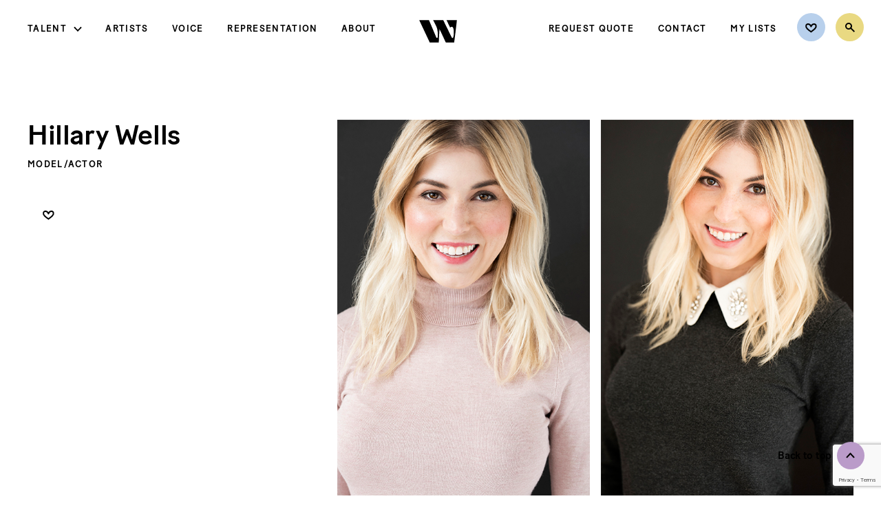

--- FILE ---
content_type: text/html; charset=UTF-8
request_url: http://wehmann.com/talent/profile/hillary-wells/
body_size: 9383
content:

<!doctype html>
<html lang="en">
<head>
    <!-- meta -->
    <meta charset="UTF-8">
    <meta name="viewport" content="width=device-width, initial-scale=1">
    <meta name="apple-mobile-web-app-capable" content="yes">
    <meta name="mobile-web-app-capable" content="yes">
    <meta name="apple-mobile-web-app-status-bar-style" content="black">
    <meta name="theme-color" content="#000000">

    <!-- pre dns work -->
    <link rel="dns-prefetch" href="https://s3-us-east-2.amazonaws.com/"/>
    <link rel="preconnect" href="https://s3-us-east-2.amazonaws.com/" crossorigin>

    <!-- font preload -->
    <link rel="preload" href="http://wehmann.com/wp-content/themes/Wehmann/fonts/BatonTurboWeb-Medium.woff" as="font" type="font/woff" crossorigin/>
    <link rel="preload" href="http://wehmann.com/wp-content/themes/Wehmann/fonts/SaolDisplay-Regular.woff" as="font" type="font/woff" crossorigin/>
    <link rel="preload" href="http://wehmann.com/wp-content/themes/Wehmann/fonts/SaolDisplay-Regular.woff2" as="font" type="font/woff2" crossorigin/>

    <!-- icons -->
    <link rel="apple-touch-icon" sizes="57x57" href="/apple-icon-57x57.png">
    <link rel="apple-touch-icon" sizes="60x60" href="/apple-icon-60x60.png">
    <link rel="apple-touch-icon" sizes="72x72" href="/apple-icon-72x72.png">
    <link rel="apple-touch-icon" sizes="76x76" href="/apple-icon-76x76.png">
    <link rel="apple-touch-icon" sizes="114x114" href="/apple-icon-114x114.png">
    <link rel="apple-touch-icon" sizes="120x120" href="/apple-icon-120x120.png">
    <link rel="apple-touch-icon" sizes="144x144" href="/apple-icon-144x144.png">
    <link rel="apple-touch-icon" sizes="152x152" href="/apple-icon-152x152.png">
    <link rel="apple-touch-icon" sizes="180x180" href="/apple-icon-180x180.png">
    <link rel="icon" type="image/png" sizes="192x192"  href="/android-icon-192x192.png">
    <link rel="icon" type="image/png" sizes="32x32" href="/favicon-32x32.png">
    <link rel="icon" type="image/png" sizes="96x96" href="/favicon-96x96.png">
    <link rel="icon" type="image/png" sizes="16x16" href="/favicon-16x16.png">
    <link rel="manifest" href="/manifest.json">
    <meta name="msapplication-TileColor" content="#BA9BC9">
    <meta name="msapplication-TileImage" content="/ms-icon-144x144.png">
    <meta name="theme-color" content="#BA9BC9">

	<title>Wehmann</title>
	<meta name='robots' content='index, follow, max-image-preview:large, max-snippet:-1, max-video-preview:-1' />
	<style>img:is([sizes="auto" i], [sizes^="auto," i]) { contain-intrinsic-size: 3000px 1500px }</style>
	
	<!-- This site is optimized with the Yoast SEO plugin v23.9 - https://yoast.com/wordpress/plugins/seo/ -->
	<link rel="canonical" href="https://wehmann.com/talent/profile/hillary-wells/" />
	<meta property="og:locale" content="en_US" />
	<meta property="og:type" content="article" />
	<meta property="og:title" content="Hillary Wells - Wehmann Models" />
	<meta property="og:url" content="https://wehmann.com/talent/profile/hillary-wells/" />
	<meta property="og:site_name" content="Wehmann Models" />
	<meta property="article:publisher" content="https://www.facebook.com/WehmannAgency" />
	<meta property="article:modified_time" content="2022-01-29T06:11:09+00:00" />
	<meta property="og:image" content="http://wehmann-models-wp-website.s3.us-east-2.amazonaws.com/wp-content/uploads/2023/04/12231605/317594752_139252848901525_1799928668612427487_n.jpg" />
	<meta property="og:image:width" content="1364" />
	<meta property="og:image:height" content="1364" />
	<meta property="og:image:type" content="image/jpeg" />
	<meta name="twitter:card" content="summary_large_image" />
	<meta name="twitter:site" content="@wehmannagency" />
	<script type="application/ld+json" class="yoast-schema-graph">{"@context":"https://schema.org","@graph":[{"@type":"WebPage","@id":"https://wehmann.com/talent/profile/hillary-wells/","url":"https://wehmann.com/talent/profile/hillary-wells/","name":"Hillary Wells - Wehmann Models","isPartOf":{"@id":"http://wehmann.com/#website"},"datePublished":"2020-03-13T13:57:20+00:00","dateModified":"2022-01-29T06:11:09+00:00","breadcrumb":{"@id":"https://wehmann.com/talent/profile/hillary-wells/#breadcrumb"},"inLanguage":"en-US","potentialAction":[{"@type":"ReadAction","target":["https://wehmann.com/talent/profile/hillary-wells/"]}]},{"@type":"BreadcrumbList","@id":"https://wehmann.com/talent/profile/hillary-wells/#breadcrumb","itemListElement":[{"@type":"ListItem","position":1,"name":"Talent","item":"http://wehmann.com/talent/all/"},{"@type":"ListItem","position":2,"name":"Hillary Wells"}]},{"@type":"WebSite","@id":"http://wehmann.com/#website","url":"http://wehmann.com/","name":"Wehmann Models & Talent","description":"Wehmann is a talent agency founded on service, integrity, and commitment.","publisher":{"@id":"http://wehmann.com/#organization"},"alternateName":"Wehmann Models","potentialAction":[{"@type":"SearchAction","target":{"@type":"EntryPoint","urlTemplate":"http://wehmann.com/?s={search_term_string}"},"query-input":{"@type":"PropertyValueSpecification","valueRequired":true,"valueName":"search_term_string"}}],"inLanguage":"en-US"},{"@type":"Organization","@id":"http://wehmann.com/#organization","name":"Wehmann Models & Talent, Inc","alternateName":"Wehmann Models","url":"http://wehmann.com/","logo":{"@type":"ImageObject","inLanguage":"en-US","@id":"http://wehmann.com/#/schema/logo/image/","url":"https://wehmann-models-wp-website.s3.us-east-2.amazonaws.com/wp-content/uploads/2023/04/12231605/317594752_139252848901525_1799928668612427487_n.jpg","contentUrl":"https://wehmann-models-wp-website.s3.us-east-2.amazonaws.com/wp-content/uploads/2023/04/12231605/317594752_139252848901525_1799928668612427487_n.jpg","width":1364,"height":1364,"caption":"Wehmann Models & Talent, Inc"},"image":{"@id":"http://wehmann.com/#/schema/logo/image/"},"sameAs":["https://www.facebook.com/WehmannAgency","https://x.com/wehmannagency","https://www.instagram.com/wehmannagency/"]}]}</script>
	<!-- / Yoast SEO plugin. -->


<style id='classic-theme-styles-inline-css' type='text/css'>
/*! This file is auto-generated */
.wp-block-button__link{color:#fff;background-color:#32373c;border-radius:9999px;box-shadow:none;text-decoration:none;padding:calc(.667em + 2px) calc(1.333em + 2px);font-size:1.125em}.wp-block-file__button{background:#32373c;color:#fff;text-decoration:none}
</style>
<style id='global-styles-inline-css' type='text/css'>
:root{--wp--preset--aspect-ratio--square: 1;--wp--preset--aspect-ratio--4-3: 4/3;--wp--preset--aspect-ratio--3-4: 3/4;--wp--preset--aspect-ratio--3-2: 3/2;--wp--preset--aspect-ratio--2-3: 2/3;--wp--preset--aspect-ratio--16-9: 16/9;--wp--preset--aspect-ratio--9-16: 9/16;--wp--preset--color--black: #000000;--wp--preset--color--cyan-bluish-gray: #abb8c3;--wp--preset--color--white: #ffffff;--wp--preset--color--pale-pink: #f78da7;--wp--preset--color--vivid-red: #cf2e2e;--wp--preset--color--luminous-vivid-orange: #ff6900;--wp--preset--color--luminous-vivid-amber: #fcb900;--wp--preset--color--light-green-cyan: #7bdcb5;--wp--preset--color--vivid-green-cyan: #00d084;--wp--preset--color--pale-cyan-blue: #8ed1fc;--wp--preset--color--vivid-cyan-blue: #0693e3;--wp--preset--color--vivid-purple: #9b51e0;--wp--preset--gradient--vivid-cyan-blue-to-vivid-purple: linear-gradient(135deg,rgba(6,147,227,1) 0%,rgb(155,81,224) 100%);--wp--preset--gradient--light-green-cyan-to-vivid-green-cyan: linear-gradient(135deg,rgb(122,220,180) 0%,rgb(0,208,130) 100%);--wp--preset--gradient--luminous-vivid-amber-to-luminous-vivid-orange: linear-gradient(135deg,rgba(252,185,0,1) 0%,rgba(255,105,0,1) 100%);--wp--preset--gradient--luminous-vivid-orange-to-vivid-red: linear-gradient(135deg,rgba(255,105,0,1) 0%,rgb(207,46,46) 100%);--wp--preset--gradient--very-light-gray-to-cyan-bluish-gray: linear-gradient(135deg,rgb(238,238,238) 0%,rgb(169,184,195) 100%);--wp--preset--gradient--cool-to-warm-spectrum: linear-gradient(135deg,rgb(74,234,220) 0%,rgb(151,120,209) 20%,rgb(207,42,186) 40%,rgb(238,44,130) 60%,rgb(251,105,98) 80%,rgb(254,248,76) 100%);--wp--preset--gradient--blush-light-purple: linear-gradient(135deg,rgb(255,206,236) 0%,rgb(152,150,240) 100%);--wp--preset--gradient--blush-bordeaux: linear-gradient(135deg,rgb(254,205,165) 0%,rgb(254,45,45) 50%,rgb(107,0,62) 100%);--wp--preset--gradient--luminous-dusk: linear-gradient(135deg,rgb(255,203,112) 0%,rgb(199,81,192) 50%,rgb(65,88,208) 100%);--wp--preset--gradient--pale-ocean: linear-gradient(135deg,rgb(255,245,203) 0%,rgb(182,227,212) 50%,rgb(51,167,181) 100%);--wp--preset--gradient--electric-grass: linear-gradient(135deg,rgb(202,248,128) 0%,rgb(113,206,126) 100%);--wp--preset--gradient--midnight: linear-gradient(135deg,rgb(2,3,129) 0%,rgb(40,116,252) 100%);--wp--preset--font-size--small: 13px;--wp--preset--font-size--medium: 20px;--wp--preset--font-size--large: 36px;--wp--preset--font-size--x-large: 42px;--wp--preset--spacing--20: 0.44rem;--wp--preset--spacing--30: 0.67rem;--wp--preset--spacing--40: 1rem;--wp--preset--spacing--50: 1.5rem;--wp--preset--spacing--60: 2.25rem;--wp--preset--spacing--70: 3.38rem;--wp--preset--spacing--80: 5.06rem;--wp--preset--shadow--natural: 6px 6px 9px rgba(0, 0, 0, 0.2);--wp--preset--shadow--deep: 12px 12px 50px rgba(0, 0, 0, 0.4);--wp--preset--shadow--sharp: 6px 6px 0px rgba(0, 0, 0, 0.2);--wp--preset--shadow--outlined: 6px 6px 0px -3px rgba(255, 255, 255, 1), 6px 6px rgba(0, 0, 0, 1);--wp--preset--shadow--crisp: 6px 6px 0px rgba(0, 0, 0, 1);}:where(.is-layout-flex){gap: 0.5em;}:where(.is-layout-grid){gap: 0.5em;}body .is-layout-flex{display: flex;}.is-layout-flex{flex-wrap: wrap;align-items: center;}.is-layout-flex > :is(*, div){margin: 0;}body .is-layout-grid{display: grid;}.is-layout-grid > :is(*, div){margin: 0;}:where(.wp-block-columns.is-layout-flex){gap: 2em;}:where(.wp-block-columns.is-layout-grid){gap: 2em;}:where(.wp-block-post-template.is-layout-flex){gap: 1.25em;}:where(.wp-block-post-template.is-layout-grid){gap: 1.25em;}.has-black-color{color: var(--wp--preset--color--black) !important;}.has-cyan-bluish-gray-color{color: var(--wp--preset--color--cyan-bluish-gray) !important;}.has-white-color{color: var(--wp--preset--color--white) !important;}.has-pale-pink-color{color: var(--wp--preset--color--pale-pink) !important;}.has-vivid-red-color{color: var(--wp--preset--color--vivid-red) !important;}.has-luminous-vivid-orange-color{color: var(--wp--preset--color--luminous-vivid-orange) !important;}.has-luminous-vivid-amber-color{color: var(--wp--preset--color--luminous-vivid-amber) !important;}.has-light-green-cyan-color{color: var(--wp--preset--color--light-green-cyan) !important;}.has-vivid-green-cyan-color{color: var(--wp--preset--color--vivid-green-cyan) !important;}.has-pale-cyan-blue-color{color: var(--wp--preset--color--pale-cyan-blue) !important;}.has-vivid-cyan-blue-color{color: var(--wp--preset--color--vivid-cyan-blue) !important;}.has-vivid-purple-color{color: var(--wp--preset--color--vivid-purple) !important;}.has-black-background-color{background-color: var(--wp--preset--color--black) !important;}.has-cyan-bluish-gray-background-color{background-color: var(--wp--preset--color--cyan-bluish-gray) !important;}.has-white-background-color{background-color: var(--wp--preset--color--white) !important;}.has-pale-pink-background-color{background-color: var(--wp--preset--color--pale-pink) !important;}.has-vivid-red-background-color{background-color: var(--wp--preset--color--vivid-red) !important;}.has-luminous-vivid-orange-background-color{background-color: var(--wp--preset--color--luminous-vivid-orange) !important;}.has-luminous-vivid-amber-background-color{background-color: var(--wp--preset--color--luminous-vivid-amber) !important;}.has-light-green-cyan-background-color{background-color: var(--wp--preset--color--light-green-cyan) !important;}.has-vivid-green-cyan-background-color{background-color: var(--wp--preset--color--vivid-green-cyan) !important;}.has-pale-cyan-blue-background-color{background-color: var(--wp--preset--color--pale-cyan-blue) !important;}.has-vivid-cyan-blue-background-color{background-color: var(--wp--preset--color--vivid-cyan-blue) !important;}.has-vivid-purple-background-color{background-color: var(--wp--preset--color--vivid-purple) !important;}.has-black-border-color{border-color: var(--wp--preset--color--black) !important;}.has-cyan-bluish-gray-border-color{border-color: var(--wp--preset--color--cyan-bluish-gray) !important;}.has-white-border-color{border-color: var(--wp--preset--color--white) !important;}.has-pale-pink-border-color{border-color: var(--wp--preset--color--pale-pink) !important;}.has-vivid-red-border-color{border-color: var(--wp--preset--color--vivid-red) !important;}.has-luminous-vivid-orange-border-color{border-color: var(--wp--preset--color--luminous-vivid-orange) !important;}.has-luminous-vivid-amber-border-color{border-color: var(--wp--preset--color--luminous-vivid-amber) !important;}.has-light-green-cyan-border-color{border-color: var(--wp--preset--color--light-green-cyan) !important;}.has-vivid-green-cyan-border-color{border-color: var(--wp--preset--color--vivid-green-cyan) !important;}.has-pale-cyan-blue-border-color{border-color: var(--wp--preset--color--pale-cyan-blue) !important;}.has-vivid-cyan-blue-border-color{border-color: var(--wp--preset--color--vivid-cyan-blue) !important;}.has-vivid-purple-border-color{border-color: var(--wp--preset--color--vivid-purple) !important;}.has-vivid-cyan-blue-to-vivid-purple-gradient-background{background: var(--wp--preset--gradient--vivid-cyan-blue-to-vivid-purple) !important;}.has-light-green-cyan-to-vivid-green-cyan-gradient-background{background: var(--wp--preset--gradient--light-green-cyan-to-vivid-green-cyan) !important;}.has-luminous-vivid-amber-to-luminous-vivid-orange-gradient-background{background: var(--wp--preset--gradient--luminous-vivid-amber-to-luminous-vivid-orange) !important;}.has-luminous-vivid-orange-to-vivid-red-gradient-background{background: var(--wp--preset--gradient--luminous-vivid-orange-to-vivid-red) !important;}.has-very-light-gray-to-cyan-bluish-gray-gradient-background{background: var(--wp--preset--gradient--very-light-gray-to-cyan-bluish-gray) !important;}.has-cool-to-warm-spectrum-gradient-background{background: var(--wp--preset--gradient--cool-to-warm-spectrum) !important;}.has-blush-light-purple-gradient-background{background: var(--wp--preset--gradient--blush-light-purple) !important;}.has-blush-bordeaux-gradient-background{background: var(--wp--preset--gradient--blush-bordeaux) !important;}.has-luminous-dusk-gradient-background{background: var(--wp--preset--gradient--luminous-dusk) !important;}.has-pale-ocean-gradient-background{background: var(--wp--preset--gradient--pale-ocean) !important;}.has-electric-grass-gradient-background{background: var(--wp--preset--gradient--electric-grass) !important;}.has-midnight-gradient-background{background: var(--wp--preset--gradient--midnight) !important;}.has-small-font-size{font-size: var(--wp--preset--font-size--small) !important;}.has-medium-font-size{font-size: var(--wp--preset--font-size--medium) !important;}.has-large-font-size{font-size: var(--wp--preset--font-size--large) !important;}.has-x-large-font-size{font-size: var(--wp--preset--font-size--x-large) !important;}
:where(.wp-block-post-template.is-layout-flex){gap: 1.25em;}:where(.wp-block-post-template.is-layout-grid){gap: 1.25em;}
:where(.wp-block-columns.is-layout-flex){gap: 2em;}:where(.wp-block-columns.is-layout-grid){gap: 2em;}
:root :where(.wp-block-pullquote){font-size: 1.5em;line-height: 1.6;}
</style>
<link rel='stylesheet' id='dnd-upload-cf7-css' href='http://wehmann.com/wp-content/plugins/drag-and-drop-multiple-file-upload-contact-form-7/assets/css/dnd-upload-cf7.css?ver=1.3.9.0' type='text/css' media='all' />
<link rel='stylesheet' id='contact-form-7-css' href='http://wehmann.com/wp-content/plugins/contact-form-7/includes/css/styles.css?ver=6.1.1' type='text/css' media='all' />
<link rel='stylesheet' id='css-css' href='http://wehmann.com/wp-content/themes/Wehmann/style.css?ver=1758685337' type='text/css' media='all' />
<script type="text/javascript" src="http://wehmann.com/wp-content/themes/Wehmann/scripts/dist/browserCheck.js?ver=1758685347" id="browserCheck_js-js"></script>
<link rel="https://api.w.org/" href="http://wehmann.com/wp-json/" /><link rel="alternate" title="JSON" type="application/json" href="http://wehmann.com/wp-json/wp/v2/talent/5196" /><link rel="EditURI" type="application/rsd+xml" title="RSD" href="http://wehmann.com/xmlrpc.php?rsd" />
<meta name="generator" content="WordPress 6.7.4" />
<link rel='shortlink' href='http://wehmann.com/?p=5196' />
<link rel="alternate" title="oEmbed (JSON)" type="application/json+oembed" href="http://wehmann.com/wp-json/oembed/1.0/embed?url=http%3A%2F%2Fwehmann.com%2Ftalent%2Fprofile%2Fhillary-wells%2F" />
<link rel="alternate" title="oEmbed (XML)" type="text/xml+oembed" href="http://wehmann.com/wp-json/oembed/1.0/embed?url=http%3A%2F%2Fwehmann.com%2Ftalent%2Fprofile%2Fhillary-wells%2F&#038;format=xml" />

    <!-- Global site tag (gtag.js) - Google Analytics -->
<script async src="https://www.googletagmanager.com/gtag/js?id=UA-165318098-1"></script>
<script>
  window.dataLayer = window.dataLayer || [];
  function gtag(){dataLayer.push(arguments);}
  gtag('js', new Date());

  gtag('config', 'UA-165318098-1');
</script>
</head>
<body class="talent-template-default single single-talent postid-5196">
<a id="skip-to-content" href="#main-content">Skip to main content</a>
<header id="global-header">
    <nav id="global-nav" role="navigation">
        <div class="global-nav__inner">
            <div class="global-nav__section section--left mobile-menu">

                <div class="wm-nav wm-main-nav"><ul id="wm-main-nav-items" class="wm-nav-items"><li id="menu-item-92" class="menu-item menu-item-type-custom menu-item-object-custom menu-item-has-children menu-item-92"><a href="#">Talent</a>
<ul class="sub-menu">
	<li id="menu-item-84" class="menu-item menu-item-type-post_type menu-item-object-page menu-item-84"><a href="http://wehmann.com/talent/">Explore Talent</a></li>
	<li id="menu-item-86" class="menu-item menu-item-type-taxonomy menu-item-object-talent_category current-talent-ancestor current-menu-parent current-talent-parent menu-item-86"><a href="http://wehmann.com/talent/category/women/">Women</a></li>
	<li id="menu-item-85" class="menu-item menu-item-type-taxonomy menu-item-object-talent_category menu-item-85"><a href="http://wehmann.com/talent/category/men/">Men</a></li>
	<li id="menu-item-16790" class="menu-item menu-item-type-taxonomy menu-item-object-talent_category menu-item-16790"><a href="http://wehmann.com/talent/category/youth/">Youth</a></li>
	<li id="menu-item-19185" class="wmv-link menu-item menu-item-type-custom menu-item-object-custom menu-item-19185"><a href="#">Voice</a></li>
	<li id="menu-item-19184" class="menu-item menu-item-type-taxonomy menu-item-object-talent_category menu-item-19184"><a href="http://wehmann.com/talent/category/hands-feet/">Hands &amp; Feet</a></li>
	<li id="menu-item-109681" class="menu-item menu-item-type-custom menu-item-object-custom menu-item-109681"><a href="/talent/category/artists/">Artists</a></li>
	<li id="menu-item-107631" class="menu-item menu-item-type-taxonomy menu-item-object-talent_category menu-item-107631"><a href="http://wehmann.com/talent/category/wranglers/">Wranglers</a></li>
	<li id="menu-item-90615" class="menu-item menu-item-type-taxonomy menu-item-object-talent_category menu-item-90615"><a href="http://wehmann.com/talent/category/exclusives/">Exclusives</a></li>
	<li id="menu-item-90" class="menu-item menu-item-type-taxonomy menu-item-object-talent_category menu-item-90"><a href="http://wehmann.com/talent/category/new-faces/">New Faces</a></li>
	<li id="menu-item-158026" class="menu-item menu-item-type-taxonomy menu-item-object-talent_category menu-item-158026"><a href="http://wehmann.com/talent/category/active/">Active</a></li>
</ul>
</li>
<li id="menu-item-107632" class="menu-item menu-item-type-taxonomy menu-item-object-talent_category menu-item-107632"><a href="http://wehmann.com/talent/category/artists/">Artists</a></li>
<li id="menu-item-19186" class="wmv-link menu-item menu-item-type-custom menu-item-object-custom menu-item-19186"><a href="#">Voice</a></li>
<li id="menu-item-27719" class="menu-item menu-item-type-post_type menu-item-object-page menu-item-27719"><a href="http://wehmann.com/representation/">Representation</a></li>
<li id="menu-item-95" class="menu-item menu-item-type-post_type menu-item-object-page menu-item-95"><a href="http://wehmann.com/about/">About</a></li>
</ul></div>                <div class="mobile-only">
                    <div class="wm-nav wm-secondary-nav"><ul id="wm-secondary-nav-items" class="wm-nav-items"><li id="menu-item-27717" class="menu-item menu-item-type-post_type menu-item-object-page menu-item-27717"><a href="http://wehmann.com/request-quote/">Request Quote</a></li>
<li id="menu-item-97" class="menu-item menu-item-type-post_type menu-item-object-page menu-item-97"><a href="http://wehmann.com/contact/">Contact</a></li>
<li id="menu-item-37209" class="menu-item menu-item-type-post_type menu-item-object-page menu-item-37209"><a href="http://wehmann.com/account/">My Lists</a></li>
</ul></div>                </div>
            </div>
            <div class="global-nav__section section--middle">
                <div class="logo">
                                        <a title="Home" href="http://wehmann.com"><img class="wm-logo" alt="Wehmann" src="http://wehmann.com/wp-content/themes/Wehmann/images/icons/wehmann-logo-monogram-black.svg"/></a>
                </div>
            </div>

            <div class="global-nav__section section--right">
                <div class="desktop-only wm-nav">
                    <div class="wm-nav wm-secondary-nav"><ul id="wm-secondary-nav-items" class="wm-nav-items"><li class="menu-item menu-item-type-post_type menu-item-object-page menu-item-27717"><a href="http://wehmann.com/request-quote/">Request Quote</a></li>
<li class="menu-item menu-item-type-post_type menu-item-object-page menu-item-97"><a href="http://wehmann.com/contact/">Contact</a></li>
<li class="menu-item menu-item-type-post_type menu-item-object-page menu-item-37209"><a href="http://wehmann.com/account/">My Lists</a></li>
</ul></div>                </div>

                <div class="wm-nav wm-icon-nav" title="Search">
                    <ul class="wm-nav-items wm-icon-nav-items">
                        <li class="menu-item icon-nav-item icon--favorites" title="Favorites">
                            
                            <a href="http://wehmann.com/wp-login.php">
                                <img class="scalableImg" src="http://wehmann.com/wp-content/themes/Wehmann/images/icons/favorites.svg" alt="Favorites"/>
                                <div id="fave-badge-wrapper"></div>
                            </a>
                        </li>
                        <li class="menu-item icon-nav-item icon--search">
                                                        <a href="http://wehmann.com/search/">
                                <img class="scalableImg" src="http://wehmann.com/wp-content/themes/Wehmann/images/icons/search.svg" alt="Search"/>
                            </a>
                        </li>

                        <li class="mobile-menu-btn nav-item menu-item mobile-only e2c" tabindex="0" aria-label="Open Menu">
                            <a class="menu-text" href="javascript:;">Menu</a>
                        </li>
                    </ul>
                </div>
            </div>
        </div>

    </nav>
</header>
<main id="main-content"><div class="pagecontent talent-single">
	<div id="talent-single-body" class="padded-mobile"></div>
    <div class="req-quote-area padded-mobile">
            <div class="wm-req-callout">
        <div class="rep-callout__text">
            	<div class="wm-text-block centered">
		<h2 class='copy-title title title--regular'><p>Let’s get started.</p>
</h2>			<div class="copy-desc body--large skinny"><p>Have our team put together a quote for your project.</p>
</div>
					<div class="copy-ctas cta-button-wrapper ">
				                    <a class="cta-button white"  href="https://wehmann.com/request-quote/" title='Request Quote' aria-label='Request Quote'>
                          <span class="link-text">Request Quote</span>
                      </a>
							</div>
			</div>
        </div>
    </div>
    </div>
</div>
</main>
<footer id="global-footer">
    <div id="back-to-top" class="labeled-icon e2c left" tabindex="0" role="button">
        <div class="labeled-icon__inner">
            <span class="label">Back to top</span>
            <img src="http://wehmann.com/wp-content/themes/Wehmann/images/icons/up-lav-circle.svg" alt="" class="icon"/>
        </div>
    </div>

    <div class="footer__inner">
        <div class="footer-menu">
            <div class="footer-logo">
                <img src="http://wehmann.com/wp-content/themes/Wehmann/images/icons/wehmann-logo-lockup-lavender.svg" alt="Wehmann"/>
            </div>
            <div class="footer-nav">
                <div class="wm-footer-nav wm-footer-nav"><ul id="wm-footer-nav-items" class="wm-nav-items"><li id="menu-item-116" class="menu-item menu-item-type-post_type menu-item-object-page menu-item-privacy-policy menu-item-116"><a rel="privacy-policy" href="http://wehmann.com/privacy-policy/">Privacy Policy</a></li>
<li id="menu-item-115" class="menu-item menu-item-type-post_type menu-item-object-page menu-item-115"><a href="http://wehmann.com/terms-of-use/">Terms of Use</a></li>
<li id="menu-item-17439" class="menu-item menu-item-type-post_type menu-item-object-page menu-item-17439"><a href="http://wehmann.com/policies-and-procedures/">Policies and Procedures</a></li>
<li id="menu-item-114" class="menu-item menu-item-type-post_type menu-item-object-page menu-item-114"><a href="http://wehmann.com/internship/">Internship</a></li>
</ul></div>            </div>
            <div class="footer-social">
                                <ul class="social-links">
                                            <li class="wm-social-link twitter">
                            <a href="https://twitter.com/wehmannagency" target="_blank" title="Wehmann on Twitter">
                                <img class="scalableImg" src="http://wehmann.com/wp-content/themes/Wehmann/images/icons/social-tw.svg" alt="Wehmann on Twitter" />
                            </a>
                        </li>
                                            <li class="wm-social-link facebook">
                            <a href="https://www.facebook.com/WehmannAgency" target="_blank" title="Wehmann on Facebook">
                                <img class="scalableImg" src="http://wehmann.com/wp-content/themes/Wehmann/images/icons/social-fb.svg" alt="Wehmann on Facebook" />
                            </a>
                        </li>
                                            <li class="wm-social-link instagram">
                            <a href="https://www.instagram.com/wehmannagency/" target="_blank" title="Wehmann on Instagram">
                                <img class="scalableImg" src="http://wehmann.com/wp-content/themes/Wehmann/images/icons/social-insta.svg" alt="Wehmann on Instagram" />
                            </a>
                        </li>
                                    </ul>
            </div>
        </div>

        <div class="copyright">
                        <span class="copyright-text">&copy;2026 Wehmann Talent Agency, Inc.</span>
            <span class="spacer-bullet">&bull;</span>
            <a href="https://maps.app.goo.gl/gZjz2BUnzbTCoudR8" target="_blank" class="address">
                11 10th Avenue South, Hopkins, MN 55343            </a>
            <span class="spacer-bullet">&bull;</span>
            <a href="tel:+16123336393" class="phone-number">612 / 333-6393</a>
        </div>
    </div>
    <div class="treat-signature">
        <a aria-label="Designed by Treat and Company" title="Designed by TREAT AND COMPANY" target="_blank" href="https://treatandcompany.com">
            <img class="scalableImg" src="http://wehmann.com/wp-content/themes/Wehmann/images/footer-bug-web.png" alt="Design and Developed by Treat and Company"/>
        </a>
    </div>
</footer>
<div id="wmv"></div>

		<script type="text/javascript">
			document.addEventListener("DOMContentLoaded", function() {
				if ( ! document.cookie.includes("wpcf7_guest_user_id")) {
					document.cookie = "wpcf7_guest_user_id=" + crypto.randomUUID() + "; path=/; max-age=" + (12 * 3600) + "; samesite=Lax";
				}
			});
		</script>
		<script type="text/javascript" src="http://wehmann.com/wp-includes/js/dist/hooks.min.js?ver=4d63a3d491d11ffd8ac6" id="wp-hooks-js"></script>
<script type="text/javascript" src="http://wehmann.com/wp-includes/js/dist/i18n.min.js?ver=5e580eb46a90c2b997e6" id="wp-i18n-js"></script>
<script type="text/javascript" id="wp-i18n-js-after">
/* <![CDATA[ */
wp.i18n.setLocaleData( { 'text direction\u0004ltr': [ 'ltr' ] } );
/* ]]> */
</script>
<script type="text/javascript" src="http://wehmann.com/wp-content/plugins/contact-form-7/includes/swv/js/index.js?ver=6.1.1" id="swv-js"></script>
<script type="text/javascript" id="contact-form-7-js-before">
/* <![CDATA[ */
var wpcf7 = {
    "api": {
        "root": "http:\/\/wehmann.com\/wp-json\/",
        "namespace": "contact-form-7\/v1"
    }
};
/* ]]> */
</script>
<script type="text/javascript" src="http://wehmann.com/wp-content/plugins/contact-form-7/includes/js/index.js?ver=6.1.1" id="contact-form-7-js"></script>
<script type="text/javascript" id="codedropz-uploader-js-extra">
/* <![CDATA[ */
var dnd_cf7_uploader = {"ajax_url":"http:\/\/wehmann.com\/wp-admin\/admin-ajax.php","ajax_nonce":"cd773253c4","drag_n_drop_upload":{"tag":"h3","text":"Drag & Drop Files Here","or_separator":"or","browse":"Browse Files","server_max_error":"The uploaded file exceeds the maximum upload size of your server.","large_file":"Uploaded file is too large","inavalid_type":"Uploaded file is not allowed for file type","max_file_limit":"Note : Some of the files are not uploaded ( Only %count% files allowed )","required":"This field is required.","delete":{"text":"deleting","title":"Remove"}},"dnd_text_counter":"of","disable_btn":""};
/* ]]> */
</script>
<script type="text/javascript" src="http://wehmann.com/wp-content/plugins/drag-and-drop-multiple-file-upload-contact-form-7/assets/js/codedropz-uploader-min.js?ver=1.3.9.0" id="codedropz-uploader-js"></script>
<script type="text/javascript" id="js-js-extra">
/* <![CDATA[ */
var WEHMANN = {"settings":{"accountsUrl":"http:\/\/wehmann.com\/account\/","loginUrl":"http:\/\/wehmann.com\/wp-login.php","theme_directory":"http:\/\/wehmann.com\/wp-content\/themes\/Wehmann","posts_per_page":30,"hfMode":false,"actMode":false,"imgCatMode":false,"isAdmin":false,"search":{"filters":[{"label":"Talent","data_key":"talent","is_ranged":false,"options":[{"option":"Model\/Actor"},{"option":"Artists & Wranglers"}],"range_units":"","range_min":"","range_max":"","range_step":1},{"label":"Ethnicity","data_key":"identify_ethnicity","is_ranged":false,"options":[{"option":"Black\/African American"},{"option":"Asian"},{"option":"Caucasian"},{"option":"Hispanic\/Latin American"},{"option":"Middle Eastern"},{"option":"Multiracial"},{"option":"Native American"},{"option":"Pacific Islander"},{"option":"South Asian"}],"range_units":"","range_min":"","range_max":"","range_step":1},{"label":"Age Range","data_key":"birthdate","is_ranged":true,"options":false,"range_units":"yr","range_min":"0","range_max":"100","range_step":"1"},{"label":"Gender","data_key":"gender","is_ranged":false,"options":[{"option":"Male"},{"option":"Female"},{"option":"Non-Binary"}],"range_units":"","range_min":"","range_max":"","range_step":1}],"endPoint":"http:\/\/wehmann.com\/wp-json\/wehmann\/v1\/search"},"voice_popup":{"title":"Discover Wehmann Voice","description":"<p>You are leaving Wehmann.com and will be directed to our full-service voiceover site where you can search and explore voices. Our team will help you find the right talent, provide an estimate and help you with your casting needs.<\/p>\n<p>&nbsp;<\/p>\n<p>Are you ready to experience Wehmann Voice?<\/p>\n","link":{"title":"Yes, take me to WehmannVoice.com","url":"https:\/\/wehmannvoice.com","target":"_blank"},"image":"<img width=\"708\" height=\"710\" src=\"http:\/\/wehmann-models-wp-website.s3.us-east-2.amazonaws.com\/wp-content\/uploads\/2020\/07\/02201951\/wm-voice-overlay.jpg\" class=\"scalableImg\" alt=\"\" decoding=\"async\" fetchpriority=\"high\" srcset=\"http:\/\/wehmann-models-wp-website.s3.us-east-2.amazonaws.com\/wp-content\/uploads\/2020\/07\/02201951\/wm-voice-overlay.jpg 708w, http:\/\/wehmann-models-wp-website.s3.us-east-2.amazonaws.com\/wp-content\/uploads\/2020\/07\/02201951\/wm-voice-overlay-300x300.jpg 300w, http:\/\/wehmann-models-wp-website.s3.us-east-2.amazonaws.com\/wp-content\/uploads\/2020\/07\/02201951\/wm-voice-overlay-150x150.jpg 150w\" sizes=\"(max-width: 708px) 100vw, 708px\" \/>"}},"talent":{"ID":5196,"modelID":"41543","link":"http:\/\/wehmann.com\/talent\/profile\/hillary-wells\/","name":"Hillary Wells","resume":false,"bio":"","website":null,"instagram":"","intro_video":false,"mainImage":"<img width=\"480\" height=\"720\" src=\"http:\/\/wehmann-models-wp-website.s3.us-east-2.amazonaws.com\/wp-content\/uploads\/2020\/03\/06163832\/3891-Hillary_Wells-27772-lg.jpg\" class=\"scalableImg\" alt=\"Main image of Hillary Wells\" decoding=\"async\" srcset=\"http:\/\/wehmann-models-wp-website.s3.us-east-2.amazonaws.com\/wp-content\/uploads\/2020\/03\/06163832\/3891-Hillary_Wells-27772-lg.jpg 480w, http:\/\/wehmann-models-wp-website.s3.us-east-2.amazonaws.com\/wp-content\/uploads\/2020\/03\/06163832\/3891-Hillary_Wells-27772-lg-200x300.jpg 200w\" sizes=\"(max-width: 480px) 100vw, 480px\" \/>","mainImageDate":"4\/6\/2020","publishDate":"3\/13\/2020","handsFeetImage":"","activeImage":"","talentTypes":["Model\/Actor"],"categories":["all-talent","women"],"fields":{"talent_id":825,"web_model_num":41543,"last_update_date":"2022-01-27T20:54:08Z","first_name":"Hillary","last_name":"Wells","gender":"Female","adult_child":"ADULT","active_yn":"Y","ethnicity":"CAUCASIAN","identify_ethnicity":"Caucasian","height_ft":null,"height_inch":null,"weight":null,"shoe_size":null,"hair_color":null,"hair_desc":null,"eye_color":null,"hand_glove_size":null,"hand_ring_size":null,"tattoo_yn":null,"tattoo_location":null,"hat_size":null,"birthdate":"1990-03-11T05:00:00Z","age":"  31","women_hips":null,"women_dress":null,"women_pant":null,"women_top":null,"women_waist":null,"bust":null,"women_cup_size":null,"men_suit":null,"men_inseam":null,"men_shirt":null,"men_neck":null,"men_sleeve":null,"suit_length":null,"men_waist":null,"dress":null,"shirt":null,"pant":null,"kid_shoe":null,"clothing_size":null,"baby_size":null,"hands":null,"feet":null,"baby_toddler_end_date":null,"web_fit_modeling":null,"web_real_families":null,"web_new_faces_until_date":null,"web_direct_bookings":null,"artist":null,"voice":null,"website_status":"Public","update_status":"COMPLETE","web_union":null,"exclusive_yn":"0","calcAge":35},"images":["<img width=\"480\" height=\"720\" src=\"http:\/\/wehmann-models-wp-website.s3.us-east-2.amazonaws.com\/wp-content\/uploads\/2020\/03\/06163832\/3891-Hillary_Wells-27772-lg.jpg\" class=\"scalableImg\" alt=\"Image of Hillary Wells\" decoding=\"async\" srcset=\"http:\/\/wehmann-models-wp-website.s3.us-east-2.amazonaws.com\/wp-content\/uploads\/2020\/03\/06163832\/3891-Hillary_Wells-27772-lg.jpg 480w, http:\/\/wehmann-models-wp-website.s3.us-east-2.amazonaws.com\/wp-content\/uploads\/2020\/03\/06163832\/3891-Hillary_Wells-27772-lg-200x300.jpg 200w\" sizes=\"(max-width: 480px) 100vw, 480px\" \/>","<img width=\"480\" height=\"720\" src=\"http:\/\/wehmann-models-wp-website.s3.us-east-2.amazonaws.com\/wp-content\/uploads\/2020\/03\/06163827\/3891-Hillary_Wells-27771-lg.jpg\" class=\"scalableImg\" alt=\"Image of Hillary Wells\" decoding=\"async\" srcset=\"http:\/\/wehmann-models-wp-website.s3.us-east-2.amazonaws.com\/wp-content\/uploads\/2020\/03\/06163827\/3891-Hillary_Wells-27771-lg.jpg 480w, http:\/\/wehmann-models-wp-website.s3.us-east-2.amazonaws.com\/wp-content\/uploads\/2020\/03\/06163827\/3891-Hillary_Wells-27771-lg-200x300.jpg 200w\" sizes=\"(max-width: 480px) 100vw, 480px\" \/>"],"hands_and_feet":[],"active":[],"audio":[],"videos":[],"images_sorted":{"all":["<img width=\"480\" height=\"720\" src=\"http:\/\/wehmann-models-wp-website.s3.us-east-2.amazonaws.com\/wp-content\/uploads\/2020\/03\/06163832\/3891-Hillary_Wells-27772-lg.jpg\" class=\"scalableImg\" alt=\"Image of Hillary Wells\" decoding=\"async\" srcset=\"http:\/\/wehmann-models-wp-website.s3.us-east-2.amazonaws.com\/wp-content\/uploads\/2020\/03\/06163832\/3891-Hillary_Wells-27772-lg.jpg 480w, http:\/\/wehmann-models-wp-website.s3.us-east-2.amazonaws.com\/wp-content\/uploads\/2020\/03\/06163832\/3891-Hillary_Wells-27772-lg-200x300.jpg 200w\" sizes=\"(max-width: 480px) 100vw, 480px\" \/>","<img width=\"480\" height=\"720\" src=\"http:\/\/wehmann-models-wp-website.s3.us-east-2.amazonaws.com\/wp-content\/uploads\/2020\/03\/06163827\/3891-Hillary_Wells-27771-lg.jpg\" class=\"scalableImg\" alt=\"Image of Hillary Wells\" decoding=\"async\" srcset=\"http:\/\/wehmann-models-wp-website.s3.us-east-2.amazonaws.com\/wp-content\/uploads\/2020\/03\/06163827\/3891-Hillary_Wells-27771-lg.jpg 480w, http:\/\/wehmann-models-wp-website.s3.us-east-2.amazonaws.com\/wp-content\/uploads\/2020\/03\/06163827\/3891-Hillary_Wells-27771-lg-200x300.jpg 200w\" sizes=\"(max-width: 480px) 100vw, 480px\" \/>"]},"img_cats":{"beauty_fashion":"Fashion\/Editorial","sports":"Athletic","motion":"Motion","kids":"Kids","lifestyle":"Commercial\/Lifestyle","celebrities":"Celebrities","hair":"Beauty\/Hair"},"attribute_options":[{"show_in_profile":false,"show_in_search":true,"label":"Ethnicity","data_key":"identify_ethnicity","attribute_type":"options","options":[{"option":"Black\/African American"},{"option":"Asian"},{"option":"Caucasian"},{"option":"Hispanic\/Latin American"},{"option":"Middle Eastern"},{"option":"Multiracial"},{"option":"Native American"},{"option":"Pacific Islander"},{"option":"South Asian"}],"range_units":"inches","range_min":"48","range_max":"84","range_step":".5","pick_one_options":false},{"show_in_profile":true,"show_in_search":true,"label":"Gender","data_key":"gender","attribute_type":"options","options":[{"option":"Male"},{"option":"Female"}],"range_units":"","range_min":"","range_max":"","range_step":"","pick_one_options":false},{"show_in_profile":false,"show_in_search":true,"label":"Age Range","data_key":"birthdate","attribute_type":"range","options":[{"option":"Black"},{"option":"Brown"},{"option":"Blonde"},{"option":"Bald"},{"option":"Grey"},{"option":"Salt & Pepper"},{"option":"Red"},{"option":"White"},{"option":"Other"}],"range_units":"yr","range_min":"16","range_max":"100","range_step":"1","pick_one_options":false},{"show_in_profile":true,"show_in_search":true,"label":"Height","data_key":"height","attribute_type":"range","options":false,"range_units":"","range_min":"48","range_max":"84","range_step":".5","pick_one_options":false},{"show_in_profile":true,"show_in_search":true,"label":"Hair","data_key":"hair_color","attribute_type":"options","options":[{"option":"Black"},{"option":"Brown"},{"option":"Blonde"},{"option":"Bald"},{"option":"Grey"},{"option":"Salt & Pepper"},{"option":"Red"},{"option":"White"},{"option":"Other"}],"range_units":"inches","range_min":"28","range_max":"50","range_step":".5","pick_one_options":false},{"show_in_profile":true,"show_in_search":true,"label":"Eye Color","data_key":"eye_color","attribute_type":"options","options":[{"option":"Brown"},{"option":"Hazel"},{"option":"Blue"},{"option":"Green"},{"option":"Black"}],"range_units":"","range_min":"","range_max":"","range_step":"","pick_one_options":false},{"show_in_profile":true,"show_in_search":true,"label":"Dress","data_key":"women_dress","attribute_type":"range","options":false,"range_units":"","range_min":"0","range_max":"18","range_step":"1","pick_one_options":false},{"show_in_profile":true,"show_in_search":false,"label":"Chest","data_key":"chest","attribute_type":"range","options":[{"option":"AA"},{"option":"A"},{"option":"B"},{"option":"C"},{"option":"D"},{"option":"DD"},{"option":"E"},{"option":"F"},{"option":"G"}],"range_units":"inches","range_min":"28","range_max":"50","range_step":".5","pick_one_options":false},{"show_in_profile":false,"show_in_search":true,"label":"Bust","data_key":"bust","attribute_type":"range","options":[{"option":"AA"},{"option":"A"},{"option":"B"},{"option":"C"},{"option":"D"},{"option":"DD"},{"option":"E"},{"option":"F"},{"option":"G"}],"range_units":"in","range_min":"28","range_max":"50","range_step":".5","pick_one_options":false},{"show_in_profile":false,"show_in_search":true,"label":"Cup Size","data_key":"women_cup_size","attribute_type":"options","options":[{"option":"AA"},{"option":"A"},{"option":"B"},{"option":"C"},{"option":"D"},{"option":"DD"},{"option":"E"},{"option":"F"},{"option":"G"}],"range_units":"inches","range_min":"18","range_max":"50","range_step":".5","pick_one_options":false},{"show_in_profile":true,"show_in_search":true,"label":"Waist","data_key":"women_waist","attribute_type":"range","options":false,"range_units":"in","range_min":"18","range_max":"50","range_step":".5","pick_one_options":false},{"show_in_profile":true,"show_in_search":true,"label":"Hips","data_key":"women_hips","attribute_type":"range","options":false,"range_units":"in","range_min":"18","range_max":"50","range_step":".5","pick_one_options":false},{"show_in_profile":false,"show_in_search":true,"label":"Resume","data_key":"resume","attribute_type":"toggle","options":false,"range_units":"","range_min":"","range_max":"","range_step":"","pick_one_options":false},{"show_in_profile":false,"show_in_search":false,"label":"Tattoos","data_key":"tattoo_yn","attribute_type":"toggle","options":false,"range_units":"","range_min":"","range_max":"","range_step":"","pick_one_options":false},{"show_in_profile":false,"show_in_search":false,"label":"Audio Samples","data_key":"audio","attribute_type":"toggle","options":false,"range_units":"","range_min":"","range_max":"","range_step":"","pick_one_options":false},{"show_in_profile":true,"show_in_search":true,"label":"Shoe Size","data_key":"shoe_size","attribute_type":"range","options":[{"option":"Brown"},{"option":"Hazel"},{"option":"Blue"},{"option":"Green"},{"option":"Black"}],"range_units":"","range_min":"5","range_max":"15","range_step":".5","pick_one_options":false},{"show_in_profile":true,"show_in_search":true,"label":"Top Size","data_key":"women_top","attribute_type":"options","options":[{"option":"XXS"},{"option":"XS"},{"option":"S"},{"option":"M"},{"option":"L"},{"option":"XL"},{"option":"1X"},{"option":"2X"},{"option":"3X"},{"option":"4X"}],"range_units":"","range_min":"","range_max":"","range_step":"","pick_one_options":false},{"show_in_profile":true,"show_in_search":false,"label":"Pant Size","data_key":"women_pant","attribute_type":"range","options":false,"range_units":"","range_min":"0","range_max":"20","range_step":"1","pick_one_options":false}]}};
/* ]]> */
</script>
<script type="text/javascript" src="http://wehmann.com/wp-content/themes/Wehmann/scripts/dist/wehmann.js?ver=1758685347" id="js-js"></script>
<script type="text/javascript" src="http://wehmann.com/wp-content/themes/Wehmann/scripts/dist/talentSingle.js?ver=1758685347" id="talent-single-js"></script>
<script type="text/javascript" src="https://www.google.com/recaptcha/api.js?render=6LcuSR4iAAAAAJLI46VNeVbMtFVz15NtQnnBqL5w&amp;ver=3.0" id="google-recaptcha-js"></script>
<script type="text/javascript" src="http://wehmann.com/wp-includes/js/dist/vendor/wp-polyfill.min.js?ver=3.15.0" id="wp-polyfill-js"></script>
<script type="text/javascript" id="wpcf7-recaptcha-js-before">
/* <![CDATA[ */
var wpcf7_recaptcha = {
    "sitekey": "6LcuSR4iAAAAAJLI46VNeVbMtFVz15NtQnnBqL5w",
    "actions": {
        "homepage": "homepage",
        "contactform": "contactform"
    }
};
/* ]]> */
</script>
<script type="text/javascript" src="http://wehmann.com/wp-content/plugins/contact-form-7/modules/recaptcha/index.js?ver=6.1.1" id="wpcf7-recaptcha-js"></script>

</body>
</html>


--- FILE ---
content_type: text/html; charset=utf-8
request_url: https://www.google.com/recaptcha/api2/anchor?ar=1&k=6LcuSR4iAAAAAJLI46VNeVbMtFVz15NtQnnBqL5w&co=aHR0cDovL3dlaG1hbm4uY29tOjgw&hl=en&v=N67nZn4AqZkNcbeMu4prBgzg&size=invisible&anchor-ms=20000&execute-ms=30000&cb=vgtvceccrhs9
body_size: 49934
content:
<!DOCTYPE HTML><html dir="ltr" lang="en"><head><meta http-equiv="Content-Type" content="text/html; charset=UTF-8">
<meta http-equiv="X-UA-Compatible" content="IE=edge">
<title>reCAPTCHA</title>
<style type="text/css">
/* cyrillic-ext */
@font-face {
  font-family: 'Roboto';
  font-style: normal;
  font-weight: 400;
  font-stretch: 100%;
  src: url(//fonts.gstatic.com/s/roboto/v48/KFO7CnqEu92Fr1ME7kSn66aGLdTylUAMa3GUBHMdazTgWw.woff2) format('woff2');
  unicode-range: U+0460-052F, U+1C80-1C8A, U+20B4, U+2DE0-2DFF, U+A640-A69F, U+FE2E-FE2F;
}
/* cyrillic */
@font-face {
  font-family: 'Roboto';
  font-style: normal;
  font-weight: 400;
  font-stretch: 100%;
  src: url(//fonts.gstatic.com/s/roboto/v48/KFO7CnqEu92Fr1ME7kSn66aGLdTylUAMa3iUBHMdazTgWw.woff2) format('woff2');
  unicode-range: U+0301, U+0400-045F, U+0490-0491, U+04B0-04B1, U+2116;
}
/* greek-ext */
@font-face {
  font-family: 'Roboto';
  font-style: normal;
  font-weight: 400;
  font-stretch: 100%;
  src: url(//fonts.gstatic.com/s/roboto/v48/KFO7CnqEu92Fr1ME7kSn66aGLdTylUAMa3CUBHMdazTgWw.woff2) format('woff2');
  unicode-range: U+1F00-1FFF;
}
/* greek */
@font-face {
  font-family: 'Roboto';
  font-style: normal;
  font-weight: 400;
  font-stretch: 100%;
  src: url(//fonts.gstatic.com/s/roboto/v48/KFO7CnqEu92Fr1ME7kSn66aGLdTylUAMa3-UBHMdazTgWw.woff2) format('woff2');
  unicode-range: U+0370-0377, U+037A-037F, U+0384-038A, U+038C, U+038E-03A1, U+03A3-03FF;
}
/* math */
@font-face {
  font-family: 'Roboto';
  font-style: normal;
  font-weight: 400;
  font-stretch: 100%;
  src: url(//fonts.gstatic.com/s/roboto/v48/KFO7CnqEu92Fr1ME7kSn66aGLdTylUAMawCUBHMdazTgWw.woff2) format('woff2');
  unicode-range: U+0302-0303, U+0305, U+0307-0308, U+0310, U+0312, U+0315, U+031A, U+0326-0327, U+032C, U+032F-0330, U+0332-0333, U+0338, U+033A, U+0346, U+034D, U+0391-03A1, U+03A3-03A9, U+03B1-03C9, U+03D1, U+03D5-03D6, U+03F0-03F1, U+03F4-03F5, U+2016-2017, U+2034-2038, U+203C, U+2040, U+2043, U+2047, U+2050, U+2057, U+205F, U+2070-2071, U+2074-208E, U+2090-209C, U+20D0-20DC, U+20E1, U+20E5-20EF, U+2100-2112, U+2114-2115, U+2117-2121, U+2123-214F, U+2190, U+2192, U+2194-21AE, U+21B0-21E5, U+21F1-21F2, U+21F4-2211, U+2213-2214, U+2216-22FF, U+2308-230B, U+2310, U+2319, U+231C-2321, U+2336-237A, U+237C, U+2395, U+239B-23B7, U+23D0, U+23DC-23E1, U+2474-2475, U+25AF, U+25B3, U+25B7, U+25BD, U+25C1, U+25CA, U+25CC, U+25FB, U+266D-266F, U+27C0-27FF, U+2900-2AFF, U+2B0E-2B11, U+2B30-2B4C, U+2BFE, U+3030, U+FF5B, U+FF5D, U+1D400-1D7FF, U+1EE00-1EEFF;
}
/* symbols */
@font-face {
  font-family: 'Roboto';
  font-style: normal;
  font-weight: 400;
  font-stretch: 100%;
  src: url(//fonts.gstatic.com/s/roboto/v48/KFO7CnqEu92Fr1ME7kSn66aGLdTylUAMaxKUBHMdazTgWw.woff2) format('woff2');
  unicode-range: U+0001-000C, U+000E-001F, U+007F-009F, U+20DD-20E0, U+20E2-20E4, U+2150-218F, U+2190, U+2192, U+2194-2199, U+21AF, U+21E6-21F0, U+21F3, U+2218-2219, U+2299, U+22C4-22C6, U+2300-243F, U+2440-244A, U+2460-24FF, U+25A0-27BF, U+2800-28FF, U+2921-2922, U+2981, U+29BF, U+29EB, U+2B00-2BFF, U+4DC0-4DFF, U+FFF9-FFFB, U+10140-1018E, U+10190-1019C, U+101A0, U+101D0-101FD, U+102E0-102FB, U+10E60-10E7E, U+1D2C0-1D2D3, U+1D2E0-1D37F, U+1F000-1F0FF, U+1F100-1F1AD, U+1F1E6-1F1FF, U+1F30D-1F30F, U+1F315, U+1F31C, U+1F31E, U+1F320-1F32C, U+1F336, U+1F378, U+1F37D, U+1F382, U+1F393-1F39F, U+1F3A7-1F3A8, U+1F3AC-1F3AF, U+1F3C2, U+1F3C4-1F3C6, U+1F3CA-1F3CE, U+1F3D4-1F3E0, U+1F3ED, U+1F3F1-1F3F3, U+1F3F5-1F3F7, U+1F408, U+1F415, U+1F41F, U+1F426, U+1F43F, U+1F441-1F442, U+1F444, U+1F446-1F449, U+1F44C-1F44E, U+1F453, U+1F46A, U+1F47D, U+1F4A3, U+1F4B0, U+1F4B3, U+1F4B9, U+1F4BB, U+1F4BF, U+1F4C8-1F4CB, U+1F4D6, U+1F4DA, U+1F4DF, U+1F4E3-1F4E6, U+1F4EA-1F4ED, U+1F4F7, U+1F4F9-1F4FB, U+1F4FD-1F4FE, U+1F503, U+1F507-1F50B, U+1F50D, U+1F512-1F513, U+1F53E-1F54A, U+1F54F-1F5FA, U+1F610, U+1F650-1F67F, U+1F687, U+1F68D, U+1F691, U+1F694, U+1F698, U+1F6AD, U+1F6B2, U+1F6B9-1F6BA, U+1F6BC, U+1F6C6-1F6CF, U+1F6D3-1F6D7, U+1F6E0-1F6EA, U+1F6F0-1F6F3, U+1F6F7-1F6FC, U+1F700-1F7FF, U+1F800-1F80B, U+1F810-1F847, U+1F850-1F859, U+1F860-1F887, U+1F890-1F8AD, U+1F8B0-1F8BB, U+1F8C0-1F8C1, U+1F900-1F90B, U+1F93B, U+1F946, U+1F984, U+1F996, U+1F9E9, U+1FA00-1FA6F, U+1FA70-1FA7C, U+1FA80-1FA89, U+1FA8F-1FAC6, U+1FACE-1FADC, U+1FADF-1FAE9, U+1FAF0-1FAF8, U+1FB00-1FBFF;
}
/* vietnamese */
@font-face {
  font-family: 'Roboto';
  font-style: normal;
  font-weight: 400;
  font-stretch: 100%;
  src: url(//fonts.gstatic.com/s/roboto/v48/KFO7CnqEu92Fr1ME7kSn66aGLdTylUAMa3OUBHMdazTgWw.woff2) format('woff2');
  unicode-range: U+0102-0103, U+0110-0111, U+0128-0129, U+0168-0169, U+01A0-01A1, U+01AF-01B0, U+0300-0301, U+0303-0304, U+0308-0309, U+0323, U+0329, U+1EA0-1EF9, U+20AB;
}
/* latin-ext */
@font-face {
  font-family: 'Roboto';
  font-style: normal;
  font-weight: 400;
  font-stretch: 100%;
  src: url(//fonts.gstatic.com/s/roboto/v48/KFO7CnqEu92Fr1ME7kSn66aGLdTylUAMa3KUBHMdazTgWw.woff2) format('woff2');
  unicode-range: U+0100-02BA, U+02BD-02C5, U+02C7-02CC, U+02CE-02D7, U+02DD-02FF, U+0304, U+0308, U+0329, U+1D00-1DBF, U+1E00-1E9F, U+1EF2-1EFF, U+2020, U+20A0-20AB, U+20AD-20C0, U+2113, U+2C60-2C7F, U+A720-A7FF;
}
/* latin */
@font-face {
  font-family: 'Roboto';
  font-style: normal;
  font-weight: 400;
  font-stretch: 100%;
  src: url(//fonts.gstatic.com/s/roboto/v48/KFO7CnqEu92Fr1ME7kSn66aGLdTylUAMa3yUBHMdazQ.woff2) format('woff2');
  unicode-range: U+0000-00FF, U+0131, U+0152-0153, U+02BB-02BC, U+02C6, U+02DA, U+02DC, U+0304, U+0308, U+0329, U+2000-206F, U+20AC, U+2122, U+2191, U+2193, U+2212, U+2215, U+FEFF, U+FFFD;
}
/* cyrillic-ext */
@font-face {
  font-family: 'Roboto';
  font-style: normal;
  font-weight: 500;
  font-stretch: 100%;
  src: url(//fonts.gstatic.com/s/roboto/v48/KFO7CnqEu92Fr1ME7kSn66aGLdTylUAMa3GUBHMdazTgWw.woff2) format('woff2');
  unicode-range: U+0460-052F, U+1C80-1C8A, U+20B4, U+2DE0-2DFF, U+A640-A69F, U+FE2E-FE2F;
}
/* cyrillic */
@font-face {
  font-family: 'Roboto';
  font-style: normal;
  font-weight: 500;
  font-stretch: 100%;
  src: url(//fonts.gstatic.com/s/roboto/v48/KFO7CnqEu92Fr1ME7kSn66aGLdTylUAMa3iUBHMdazTgWw.woff2) format('woff2');
  unicode-range: U+0301, U+0400-045F, U+0490-0491, U+04B0-04B1, U+2116;
}
/* greek-ext */
@font-face {
  font-family: 'Roboto';
  font-style: normal;
  font-weight: 500;
  font-stretch: 100%;
  src: url(//fonts.gstatic.com/s/roboto/v48/KFO7CnqEu92Fr1ME7kSn66aGLdTylUAMa3CUBHMdazTgWw.woff2) format('woff2');
  unicode-range: U+1F00-1FFF;
}
/* greek */
@font-face {
  font-family: 'Roboto';
  font-style: normal;
  font-weight: 500;
  font-stretch: 100%;
  src: url(//fonts.gstatic.com/s/roboto/v48/KFO7CnqEu92Fr1ME7kSn66aGLdTylUAMa3-UBHMdazTgWw.woff2) format('woff2');
  unicode-range: U+0370-0377, U+037A-037F, U+0384-038A, U+038C, U+038E-03A1, U+03A3-03FF;
}
/* math */
@font-face {
  font-family: 'Roboto';
  font-style: normal;
  font-weight: 500;
  font-stretch: 100%;
  src: url(//fonts.gstatic.com/s/roboto/v48/KFO7CnqEu92Fr1ME7kSn66aGLdTylUAMawCUBHMdazTgWw.woff2) format('woff2');
  unicode-range: U+0302-0303, U+0305, U+0307-0308, U+0310, U+0312, U+0315, U+031A, U+0326-0327, U+032C, U+032F-0330, U+0332-0333, U+0338, U+033A, U+0346, U+034D, U+0391-03A1, U+03A3-03A9, U+03B1-03C9, U+03D1, U+03D5-03D6, U+03F0-03F1, U+03F4-03F5, U+2016-2017, U+2034-2038, U+203C, U+2040, U+2043, U+2047, U+2050, U+2057, U+205F, U+2070-2071, U+2074-208E, U+2090-209C, U+20D0-20DC, U+20E1, U+20E5-20EF, U+2100-2112, U+2114-2115, U+2117-2121, U+2123-214F, U+2190, U+2192, U+2194-21AE, U+21B0-21E5, U+21F1-21F2, U+21F4-2211, U+2213-2214, U+2216-22FF, U+2308-230B, U+2310, U+2319, U+231C-2321, U+2336-237A, U+237C, U+2395, U+239B-23B7, U+23D0, U+23DC-23E1, U+2474-2475, U+25AF, U+25B3, U+25B7, U+25BD, U+25C1, U+25CA, U+25CC, U+25FB, U+266D-266F, U+27C0-27FF, U+2900-2AFF, U+2B0E-2B11, U+2B30-2B4C, U+2BFE, U+3030, U+FF5B, U+FF5D, U+1D400-1D7FF, U+1EE00-1EEFF;
}
/* symbols */
@font-face {
  font-family: 'Roboto';
  font-style: normal;
  font-weight: 500;
  font-stretch: 100%;
  src: url(//fonts.gstatic.com/s/roboto/v48/KFO7CnqEu92Fr1ME7kSn66aGLdTylUAMaxKUBHMdazTgWw.woff2) format('woff2');
  unicode-range: U+0001-000C, U+000E-001F, U+007F-009F, U+20DD-20E0, U+20E2-20E4, U+2150-218F, U+2190, U+2192, U+2194-2199, U+21AF, U+21E6-21F0, U+21F3, U+2218-2219, U+2299, U+22C4-22C6, U+2300-243F, U+2440-244A, U+2460-24FF, U+25A0-27BF, U+2800-28FF, U+2921-2922, U+2981, U+29BF, U+29EB, U+2B00-2BFF, U+4DC0-4DFF, U+FFF9-FFFB, U+10140-1018E, U+10190-1019C, U+101A0, U+101D0-101FD, U+102E0-102FB, U+10E60-10E7E, U+1D2C0-1D2D3, U+1D2E0-1D37F, U+1F000-1F0FF, U+1F100-1F1AD, U+1F1E6-1F1FF, U+1F30D-1F30F, U+1F315, U+1F31C, U+1F31E, U+1F320-1F32C, U+1F336, U+1F378, U+1F37D, U+1F382, U+1F393-1F39F, U+1F3A7-1F3A8, U+1F3AC-1F3AF, U+1F3C2, U+1F3C4-1F3C6, U+1F3CA-1F3CE, U+1F3D4-1F3E0, U+1F3ED, U+1F3F1-1F3F3, U+1F3F5-1F3F7, U+1F408, U+1F415, U+1F41F, U+1F426, U+1F43F, U+1F441-1F442, U+1F444, U+1F446-1F449, U+1F44C-1F44E, U+1F453, U+1F46A, U+1F47D, U+1F4A3, U+1F4B0, U+1F4B3, U+1F4B9, U+1F4BB, U+1F4BF, U+1F4C8-1F4CB, U+1F4D6, U+1F4DA, U+1F4DF, U+1F4E3-1F4E6, U+1F4EA-1F4ED, U+1F4F7, U+1F4F9-1F4FB, U+1F4FD-1F4FE, U+1F503, U+1F507-1F50B, U+1F50D, U+1F512-1F513, U+1F53E-1F54A, U+1F54F-1F5FA, U+1F610, U+1F650-1F67F, U+1F687, U+1F68D, U+1F691, U+1F694, U+1F698, U+1F6AD, U+1F6B2, U+1F6B9-1F6BA, U+1F6BC, U+1F6C6-1F6CF, U+1F6D3-1F6D7, U+1F6E0-1F6EA, U+1F6F0-1F6F3, U+1F6F7-1F6FC, U+1F700-1F7FF, U+1F800-1F80B, U+1F810-1F847, U+1F850-1F859, U+1F860-1F887, U+1F890-1F8AD, U+1F8B0-1F8BB, U+1F8C0-1F8C1, U+1F900-1F90B, U+1F93B, U+1F946, U+1F984, U+1F996, U+1F9E9, U+1FA00-1FA6F, U+1FA70-1FA7C, U+1FA80-1FA89, U+1FA8F-1FAC6, U+1FACE-1FADC, U+1FADF-1FAE9, U+1FAF0-1FAF8, U+1FB00-1FBFF;
}
/* vietnamese */
@font-face {
  font-family: 'Roboto';
  font-style: normal;
  font-weight: 500;
  font-stretch: 100%;
  src: url(//fonts.gstatic.com/s/roboto/v48/KFO7CnqEu92Fr1ME7kSn66aGLdTylUAMa3OUBHMdazTgWw.woff2) format('woff2');
  unicode-range: U+0102-0103, U+0110-0111, U+0128-0129, U+0168-0169, U+01A0-01A1, U+01AF-01B0, U+0300-0301, U+0303-0304, U+0308-0309, U+0323, U+0329, U+1EA0-1EF9, U+20AB;
}
/* latin-ext */
@font-face {
  font-family: 'Roboto';
  font-style: normal;
  font-weight: 500;
  font-stretch: 100%;
  src: url(//fonts.gstatic.com/s/roboto/v48/KFO7CnqEu92Fr1ME7kSn66aGLdTylUAMa3KUBHMdazTgWw.woff2) format('woff2');
  unicode-range: U+0100-02BA, U+02BD-02C5, U+02C7-02CC, U+02CE-02D7, U+02DD-02FF, U+0304, U+0308, U+0329, U+1D00-1DBF, U+1E00-1E9F, U+1EF2-1EFF, U+2020, U+20A0-20AB, U+20AD-20C0, U+2113, U+2C60-2C7F, U+A720-A7FF;
}
/* latin */
@font-face {
  font-family: 'Roboto';
  font-style: normal;
  font-weight: 500;
  font-stretch: 100%;
  src: url(//fonts.gstatic.com/s/roboto/v48/KFO7CnqEu92Fr1ME7kSn66aGLdTylUAMa3yUBHMdazQ.woff2) format('woff2');
  unicode-range: U+0000-00FF, U+0131, U+0152-0153, U+02BB-02BC, U+02C6, U+02DA, U+02DC, U+0304, U+0308, U+0329, U+2000-206F, U+20AC, U+2122, U+2191, U+2193, U+2212, U+2215, U+FEFF, U+FFFD;
}
/* cyrillic-ext */
@font-face {
  font-family: 'Roboto';
  font-style: normal;
  font-weight: 900;
  font-stretch: 100%;
  src: url(//fonts.gstatic.com/s/roboto/v48/KFO7CnqEu92Fr1ME7kSn66aGLdTylUAMa3GUBHMdazTgWw.woff2) format('woff2');
  unicode-range: U+0460-052F, U+1C80-1C8A, U+20B4, U+2DE0-2DFF, U+A640-A69F, U+FE2E-FE2F;
}
/* cyrillic */
@font-face {
  font-family: 'Roboto';
  font-style: normal;
  font-weight: 900;
  font-stretch: 100%;
  src: url(//fonts.gstatic.com/s/roboto/v48/KFO7CnqEu92Fr1ME7kSn66aGLdTylUAMa3iUBHMdazTgWw.woff2) format('woff2');
  unicode-range: U+0301, U+0400-045F, U+0490-0491, U+04B0-04B1, U+2116;
}
/* greek-ext */
@font-face {
  font-family: 'Roboto';
  font-style: normal;
  font-weight: 900;
  font-stretch: 100%;
  src: url(//fonts.gstatic.com/s/roboto/v48/KFO7CnqEu92Fr1ME7kSn66aGLdTylUAMa3CUBHMdazTgWw.woff2) format('woff2');
  unicode-range: U+1F00-1FFF;
}
/* greek */
@font-face {
  font-family: 'Roboto';
  font-style: normal;
  font-weight: 900;
  font-stretch: 100%;
  src: url(//fonts.gstatic.com/s/roboto/v48/KFO7CnqEu92Fr1ME7kSn66aGLdTylUAMa3-UBHMdazTgWw.woff2) format('woff2');
  unicode-range: U+0370-0377, U+037A-037F, U+0384-038A, U+038C, U+038E-03A1, U+03A3-03FF;
}
/* math */
@font-face {
  font-family: 'Roboto';
  font-style: normal;
  font-weight: 900;
  font-stretch: 100%;
  src: url(//fonts.gstatic.com/s/roboto/v48/KFO7CnqEu92Fr1ME7kSn66aGLdTylUAMawCUBHMdazTgWw.woff2) format('woff2');
  unicode-range: U+0302-0303, U+0305, U+0307-0308, U+0310, U+0312, U+0315, U+031A, U+0326-0327, U+032C, U+032F-0330, U+0332-0333, U+0338, U+033A, U+0346, U+034D, U+0391-03A1, U+03A3-03A9, U+03B1-03C9, U+03D1, U+03D5-03D6, U+03F0-03F1, U+03F4-03F5, U+2016-2017, U+2034-2038, U+203C, U+2040, U+2043, U+2047, U+2050, U+2057, U+205F, U+2070-2071, U+2074-208E, U+2090-209C, U+20D0-20DC, U+20E1, U+20E5-20EF, U+2100-2112, U+2114-2115, U+2117-2121, U+2123-214F, U+2190, U+2192, U+2194-21AE, U+21B0-21E5, U+21F1-21F2, U+21F4-2211, U+2213-2214, U+2216-22FF, U+2308-230B, U+2310, U+2319, U+231C-2321, U+2336-237A, U+237C, U+2395, U+239B-23B7, U+23D0, U+23DC-23E1, U+2474-2475, U+25AF, U+25B3, U+25B7, U+25BD, U+25C1, U+25CA, U+25CC, U+25FB, U+266D-266F, U+27C0-27FF, U+2900-2AFF, U+2B0E-2B11, U+2B30-2B4C, U+2BFE, U+3030, U+FF5B, U+FF5D, U+1D400-1D7FF, U+1EE00-1EEFF;
}
/* symbols */
@font-face {
  font-family: 'Roboto';
  font-style: normal;
  font-weight: 900;
  font-stretch: 100%;
  src: url(//fonts.gstatic.com/s/roboto/v48/KFO7CnqEu92Fr1ME7kSn66aGLdTylUAMaxKUBHMdazTgWw.woff2) format('woff2');
  unicode-range: U+0001-000C, U+000E-001F, U+007F-009F, U+20DD-20E0, U+20E2-20E4, U+2150-218F, U+2190, U+2192, U+2194-2199, U+21AF, U+21E6-21F0, U+21F3, U+2218-2219, U+2299, U+22C4-22C6, U+2300-243F, U+2440-244A, U+2460-24FF, U+25A0-27BF, U+2800-28FF, U+2921-2922, U+2981, U+29BF, U+29EB, U+2B00-2BFF, U+4DC0-4DFF, U+FFF9-FFFB, U+10140-1018E, U+10190-1019C, U+101A0, U+101D0-101FD, U+102E0-102FB, U+10E60-10E7E, U+1D2C0-1D2D3, U+1D2E0-1D37F, U+1F000-1F0FF, U+1F100-1F1AD, U+1F1E6-1F1FF, U+1F30D-1F30F, U+1F315, U+1F31C, U+1F31E, U+1F320-1F32C, U+1F336, U+1F378, U+1F37D, U+1F382, U+1F393-1F39F, U+1F3A7-1F3A8, U+1F3AC-1F3AF, U+1F3C2, U+1F3C4-1F3C6, U+1F3CA-1F3CE, U+1F3D4-1F3E0, U+1F3ED, U+1F3F1-1F3F3, U+1F3F5-1F3F7, U+1F408, U+1F415, U+1F41F, U+1F426, U+1F43F, U+1F441-1F442, U+1F444, U+1F446-1F449, U+1F44C-1F44E, U+1F453, U+1F46A, U+1F47D, U+1F4A3, U+1F4B0, U+1F4B3, U+1F4B9, U+1F4BB, U+1F4BF, U+1F4C8-1F4CB, U+1F4D6, U+1F4DA, U+1F4DF, U+1F4E3-1F4E6, U+1F4EA-1F4ED, U+1F4F7, U+1F4F9-1F4FB, U+1F4FD-1F4FE, U+1F503, U+1F507-1F50B, U+1F50D, U+1F512-1F513, U+1F53E-1F54A, U+1F54F-1F5FA, U+1F610, U+1F650-1F67F, U+1F687, U+1F68D, U+1F691, U+1F694, U+1F698, U+1F6AD, U+1F6B2, U+1F6B9-1F6BA, U+1F6BC, U+1F6C6-1F6CF, U+1F6D3-1F6D7, U+1F6E0-1F6EA, U+1F6F0-1F6F3, U+1F6F7-1F6FC, U+1F700-1F7FF, U+1F800-1F80B, U+1F810-1F847, U+1F850-1F859, U+1F860-1F887, U+1F890-1F8AD, U+1F8B0-1F8BB, U+1F8C0-1F8C1, U+1F900-1F90B, U+1F93B, U+1F946, U+1F984, U+1F996, U+1F9E9, U+1FA00-1FA6F, U+1FA70-1FA7C, U+1FA80-1FA89, U+1FA8F-1FAC6, U+1FACE-1FADC, U+1FADF-1FAE9, U+1FAF0-1FAF8, U+1FB00-1FBFF;
}
/* vietnamese */
@font-face {
  font-family: 'Roboto';
  font-style: normal;
  font-weight: 900;
  font-stretch: 100%;
  src: url(//fonts.gstatic.com/s/roboto/v48/KFO7CnqEu92Fr1ME7kSn66aGLdTylUAMa3OUBHMdazTgWw.woff2) format('woff2');
  unicode-range: U+0102-0103, U+0110-0111, U+0128-0129, U+0168-0169, U+01A0-01A1, U+01AF-01B0, U+0300-0301, U+0303-0304, U+0308-0309, U+0323, U+0329, U+1EA0-1EF9, U+20AB;
}
/* latin-ext */
@font-face {
  font-family: 'Roboto';
  font-style: normal;
  font-weight: 900;
  font-stretch: 100%;
  src: url(//fonts.gstatic.com/s/roboto/v48/KFO7CnqEu92Fr1ME7kSn66aGLdTylUAMa3KUBHMdazTgWw.woff2) format('woff2');
  unicode-range: U+0100-02BA, U+02BD-02C5, U+02C7-02CC, U+02CE-02D7, U+02DD-02FF, U+0304, U+0308, U+0329, U+1D00-1DBF, U+1E00-1E9F, U+1EF2-1EFF, U+2020, U+20A0-20AB, U+20AD-20C0, U+2113, U+2C60-2C7F, U+A720-A7FF;
}
/* latin */
@font-face {
  font-family: 'Roboto';
  font-style: normal;
  font-weight: 900;
  font-stretch: 100%;
  src: url(//fonts.gstatic.com/s/roboto/v48/KFO7CnqEu92Fr1ME7kSn66aGLdTylUAMa3yUBHMdazQ.woff2) format('woff2');
  unicode-range: U+0000-00FF, U+0131, U+0152-0153, U+02BB-02BC, U+02C6, U+02DA, U+02DC, U+0304, U+0308, U+0329, U+2000-206F, U+20AC, U+2122, U+2191, U+2193, U+2212, U+2215, U+FEFF, U+FFFD;
}

</style>
<link rel="stylesheet" type="text/css" href="https://www.gstatic.com/recaptcha/releases/N67nZn4AqZkNcbeMu4prBgzg/styles__ltr.css">
<script nonce="bQRxiACICZUQ5HyDfJ6EsQ" type="text/javascript">window['__recaptcha_api'] = 'https://www.google.com/recaptcha/api2/';</script>
<script type="text/javascript" src="https://www.gstatic.com/recaptcha/releases/N67nZn4AqZkNcbeMu4prBgzg/recaptcha__en.js" nonce="bQRxiACICZUQ5HyDfJ6EsQ">
      
    </script></head>
<body><div id="rc-anchor-alert" class="rc-anchor-alert"></div>
<input type="hidden" id="recaptcha-token" value="[base64]">
<script type="text/javascript" nonce="bQRxiACICZUQ5HyDfJ6EsQ">
      recaptcha.anchor.Main.init("[\x22ainput\x22,[\x22bgdata\x22,\x22\x22,\[base64]/[base64]/[base64]/[base64]/[base64]/[base64]/KGcoTywyNTMsTy5PKSxVRyhPLEMpKTpnKE8sMjUzLEMpLE8pKSxsKSksTykpfSxieT1mdW5jdGlvbihDLE8sdSxsKXtmb3IobD0odT1SKEMpLDApO08+MDtPLS0pbD1sPDw4fFooQyk7ZyhDLHUsbCl9LFVHPWZ1bmN0aW9uKEMsTyl7Qy5pLmxlbmd0aD4xMDQ/[base64]/[base64]/[base64]/[base64]/[base64]/[base64]/[base64]\\u003d\x22,\[base64]\x22,\[base64]/[base64]/Cu2jCtHwgA2DDt1LCisKuw5XDlcOzw6bCr2hMwoXDlFHDjcO2w4DDrktHw6tIEMOWw5bCh386woHDpMK4w4ptwpfDh0zDqF3Du3/[base64]/CsCpdwobCqMO1dHbCsgcSPwwKw65fPMKiQwQnw4Ncw6jDpMOzN8KSSsOVeRDDrMKkeTzCgcKaPnoYM8Okw57DgCTDk2UHA8KRYn/Cr8KudgIGfMOXw7XDvMOGP3x3wprDlSbDpcKFwpXChMOqw4wxwo7CuAYqw41pwphgw4staibClMKhwrk+wo9DB088w4oEOcO5w6HDjS9oKcOTWcKaDMKmw6/[base64]/[base64]/DvzrCq8OzXsKNAxxiw7vDol3ClGt1wpHCmsO/NMOnG8OLwqfDj8OKJmlFHBvCgsOBIh/CrsKyFsKCesK6bhrCjEJlwrzDtQnCpnDCrBAnwqHDoMK0wrbCnkV+eMOww4okBVsJwq9Gw6IIXsOlw7p0wrsXGEdJwqYWT8K2w6DDsMOlw7IEIsOcw57DjcOdwqQ5DgXCocKOc8K3Rx3DpwUiwofDuwPCjUxDwprDlsKmMMKjLw/CvsKJwqoyIsORw5/[base64]/DoMOWEhXCoCDCssOfw7bCtSXDncONw7JJeh3CqFhqN2/CrsKJdX9hw73CqcO/d090f8K0TnfDhMKlYGfDuMKFw7R1aEFaFMOAG8KeExtLYELDklzCsDlUw6PDhsKTwqFsUB/[base64]/Dn8O8R8OmYcKswovCnzbDnHnDsBEOSHTDgsKAwqrCii/[base64]/DmsK+SwjDqsOFwoUGw70nwrMdwoFqX8KdR0xTXsOzwoLCi0Ykw4PDlcOuwpJOfcK7N8Ohw7wjwpvCngXDjsKkw7XCkcO+wrpfw6fDhcKUQzlKw7/Cr8KTw7IyecOvZQw1w78Pd0TDgMOow451YcOIXw9qw5PCnlhZeEBaCMO/wqvDh2Nsw5t3Y8KPKMOTwoPDo2jCqBbCtsOKeMOSVBbCl8K6wpfCpGExwqB4w4MkAsKkwrE/UjrCmUYORRV0YsK9wqTCtS1iekoxwoHCj8K2f8O/wqzDmi7DuWjCpMOuwowoehlyw4UdPsKLGsO3w5bDo3g1eMKSwoINTcOAwqjCsTPDoC7CoGAJLsKsw5Euw45qwrh1LVHCmsO/[base64]/CucObVhhCwqbCv8KUw54qSjjDssOpw4nDn2Q8w5DDisKMEDJUUcOZPMOEw4HDqxPDhsOkwp7CsMO/QsO8XcKYEcOLw4nCi0TDp2gHwqzColxRPRhYwoUMVUAMwqzDlmjDtMKTDsOQc8KIQMOLw6/CscKqZ8OtwozCuMOResONw5/DgsKfMyrCki3DryTClAx4d1YcwoTDsnDCosORw6vDrMObwq5pacK+wqk6TD1lwpYqw5J2w6rChAYuwojDiEsTMsObwozCjsK+aF7CqMOdNsOKLsKIGjwWZE3ChsKWW8OfwoJVw5/DiRhRw7Ruw4rCo8KzFnoMcmwmw6bDuFjCom/CsQjDhMO0EMOmw7TDvifCjcODTh7Cijhow60Rf8KOwovDvsOsC8OjwoHCqMKPAnnDnGTCkQvDp3bDrxpww78DX8O1d8Klw4sCW8KcwpvCnMKKw7s+JFTCpMO5G0NmLMOxQ8OJU2HCrS3CkMOxw5IWMEzCsDV/wpQwSsOtemtBwrzDq8OjCMKxwrbCtQ5cBcKKWXYHU8KRXzLDpsKWcDDDtsORwrAHTsK3w6/[base64]/ChAVEw6bDmMORwqVpwqYQdcOqwpLDnMOfG3hfSj/Ck2c1wqwRwoZ5HcKKw4HDh8OWw6RCw5soRGI1EkjCp8KZCDLDosKyc8KyUCnCgcK3w5LDocOLaMO8w4A/ZQQzwoDDocOYfQ/CscOhw4XCjsOywrpKMcKRfRolOB5rD8OEKcKQaMOWUDfCqBLCusOUw6BIYhrDiMOEw6bDtjtbCsO6wrpTw4lEw70DwpnCnnURYwLDkEvDnsOBQsO5wqcsworDp8KqwpjDusO7NVdqb1rDj1UDwpLDui8kP8OeGsKrwrXDnsOxwr/ChMKQwrkqWcOOwr/Cu8KaBsK/w4cObcK8w7zDtMKUXMKNTRTCmQLDq8Opw6NoQWksUsK7w5rCusK5wrNlw7pPw6EXwrV+woM7w4FPH8KFDl5iwqbCucKfw5bCpMKePy83worDh8OZw7t6DD/ChMO/w6IcXsKwKw9KdsKoHApQw6dGNcOoLCxBfMKFw4d7M8K1ZirCsnRFwrl+wpzDmMKuw47DnFDCt8KxY8Kkwr3DicKmXSzDjMK4worCsSvCt10/w7jDjicnw7ZGJRPCtcKZwpfDoEHCiWfCusKwwoIFw4cUw6kiwosrwrHDszw8IsOxTMOWwr/DoTVKwrldwpcNc8OXwqTCkG/CgcKNEcKgTcKAwpXDum/DgjBawpzChMOYw7Q7wodJwqrCnMOLdV3Dp1NwN27CkjTDmlPCsxhgGzbCrcK1AQt/wqrCg3LDrsOOGcKfS2x5W8OhRMKyw7vCn2zCrcKwFsOtw7HChcKhw5FaDkbCqcO4w4UNwprDgcO3VcOYasKyw4nCiMOXw4w7OcOLbcKWDsOcwoAFwoJ0H1cmBg/ChsO+Dx7DsMKvw4pNw7DCmcO6TTrCuwsow6TDtSU8HhMkIMKuacKDfm1Hwr/[base64]/[base64]/ccO6OsKQwpXDhiokX8OrwoRtw4TCvnIlUsODwrM2wp3DgsOhwqp+wqQJYilOw4B0Hw/CtsO/woodw7HDhD8nwqtARiVJfXLCi2hYwpfDkcK7Q8KAAMOGXBfCpMK+w4rDi8Klw6kcwqdLJ3/CoTTDkjB5wqDDvV4LCEHDmFtGcRM3w4vDkMKSw453w5XCq8OaC8OYRMKSC8KgAGV1wqrDnwfCmjHCvi7DtlnCu8KTBcONUFcZHENqBsOHw6tvw6BlGcKBwqXDt3AFKCZMw5PCswETUHXCuiIVwpHCg0lfU8OlYcKVw4/DrHRnwr0Iw47CmsKWwqLCohwZwpsJw5lvwoLCpB1cw5QQXS4JwoU1EsOSw67DoF0Iw5ZtDcO1wrTCq8OKwqDCkGBZbnYOGB/CscKMfj7DrxRqZsOlHcOvwqMJw7XDssOZBWliasOEU8OGQ8Ojw6MTwrfCvsOEL8Kua8Ocw49peBRow5oowpVBVx1WMn/CtMKiQm7DiMKIwrjDrg3DqMKEw5bDhy04CAV2wpfCrsKyA0FFwqJnEXp/[base64]/DqyzCsSQ9FS8sYMOawqTCs2NgScKPw44Aw7zCucO4w49BwrlaOsOSWMKXFCjCqcOGw692NsK5w7tkwoTChjPDrsOxOgXCtFMzVQrCp8K5YMKew68qw7PDt8Ozw4/Cn8KqP8OhwrxRw6jCsHPCtMKXwpbDjsKiw7FdwoRkOmttwop2IMOkFsKiwq4Vw43DosKIw5g+XGnCq8OTw5vCmVrDucKlR8KPw7XDjsODwpDDmsKtw4PCmjoCPH8XKcOKQhbDjgXCln4qUlkxSMO/w5DDk8K6WMOqw7g3PcK3M8KLwoUAwrklScKJw7YuwoHCk1ssAVgawqfCu0vDucKkI0DCpcK0wp04wpfCsV7DiBA5w64wB8KQwokrwrgQFUTCmMKBw6wJwpPDkjvDlV8vK1/[base64]/DlsO3YMKEPDFNwojDtcK3R8KPGsKkZBzCtSXCgsOlwpTCkcOmOC9kw6/DsMOYwoRiw5vCmsO7wpHDicKFOg3DjknCiH7DuFzDscKnMnPDmUwEWsOcw6EWKcKZGcOWw70nw6HDg3DDvx4Ew4rCgMO7w4UVBcK5MS5aB8OfAFDCnATDgcOQQjwAYsKhcD8ewo9mTkDCgFk/MFDCg8KRwrUAST/CgVDCiBHDlwIewrRww4HDucOfwrfCtMKAwqDDj0nCicKxI0jCjMOYGMKSwokLFsK2aMOWwo8CwrM/CT/DgRfCjncPcMKrJn3Cnw7DhVgHeS5Qw7gfw6ZTwoVVw5/DqG/DisKxw50VcMKjFULClC0BwqfDgsOwBWURScOAGsOMGXLDi8KHOBZzw7EUYsKYY8KMA09JG8OMw6fDqmFRwpsmw7XCjFjCsi/Cp2NUQ2vDuMO8wrPCg8OIblnCmMKqfwwYQEwbw5jDlsO0bcKHaG3ClsOcRgJPRXlaw6sKWcK2wrLCp8KBwq15V8OfBE4dw4rCsS0AKcKtwqTDmgotTzQ/w5DDrMO9dcOtw4rDqFdZA8KWGXfCqXvDp2IEw7d3M8OqfsOew5/CkgHCnG8hGsObwpRHV8Kiw77DssOIw718BW5QwobCosOPPRV6SWLDkDoxRcO+XcK6FExVw4vDnQ3DgMKndsOjB8KSE8OsZ8KVBMOCwrtxwrJrMx7DiBwgN37DrijDoAssw5EAEjBvcBM/HhDCnsKdcMORLsKTw7LCri/[base64]/w6TDiBrDpx7DkD/DlRd6J1gMwq5GwovCgiQca8OBFMOywpBjfmwMwpZLLVXCmHLDo8KKwrnDlsKPwpVXwrxsw6IMLcKcwo10w7PDusKkwoE1w5/CoMOEfcO9c8K+GMOQOGoWwroKwqZiF8OOw5g4XATCn8KgZcK0OhPCicO9w4/DuALDrMOrw6E1wrlnwr4Ww4HDoCBkAcO6VEtxXcOjw5JRNyApwqXCiSrCj2Fvw7/Dq0nDsAzCs01VwqFhwqPDvjlSKX3DiFvCnMK0w5JAw71rLsK/[base64]/CscKiJcK6WcO5wqrDg8OowplkDUwta8ODWBR7IFkvw6PCr8KRaxphSyBsC8KAw49+w61Hw7AIwooZw5vCqXg8OsOLw4cJB8O0wo3Dv1Etw6/DoivCusOTTBnCtMOqTGtDw4BVwo5ew6wfBMKAc8OmeG/DsMK4TMKJBAZGBMOVw6xvw5lmMcOnR0w3wp3CiF0vCcKDM1vDjFXDp8KAw7LCsUhCeMKdOsKjIDnDvsONMgPCrMOGUGHCgMKQSUXDk8KCPRzCkQrDniHCihTDiyvDqz8pworCtcOiRcKPwqA9wpFowr3CosKLJ2BXNzRGwpzDicKiw5kMwpPCv0rCtTcQKG/CrMKmWDnDmcKdGUzDrcKrH1TDgyzDu8O1D2fCvVnDrMKVwqtbXsO2JnpJw7l9wpXCoMKXw6JsAyQUwqHDp8KKGcOgw4nDkcOYw4ckw64VEEdPIj7CncKiKnbCmMObwq3CiH3ChBzCp8KvfMK8w7ZDw6/Cj3Z7eyAEw7bClSXDrcKGw53CvEEiwrczw79lcMOOwrvDq8O6I8OiwpNyw5sjw5pLZWNjAC/DlFbDk2rDt8OnAsKBOjEGw5xEM8KpX1FBwqTDgcK7W3LChcKiNUMcY8KyVcOkNG/CqElPw4JJHETDiRgsCmrCn8KHEcOcw4nDuWsvw5csw7QTwrPDiRsZwpjDlsOBw75zwqLDm8KBw5c3XcOHwozCpz1EesKgPcONOS8pw7l0aTfDt8KoQsKqwqAle8KTASXDkE7CtMOmwpzCnMK/wqJmIsK3csK6wo3DtcOCw5dLw7XDnTzClMKKwpo1EwVKPxERw5bDtcKJdsOjAMKQIhTCoSHCrcOZw6opwoYNFMOLW1FDw6HChMOvZFFGUQXCg8KMUl/DmFZpQcOPHcKfXSMnwpjDqcOhwq/DqBkKRcK6w63DncKUw7syw4I3w7ltwrXCkMOIVsOEZ8O3w68qw505C8K7dE0+w7vDqBgSw7XDthAVwpXCl0nCnltPw7jCrsOJw5lcOizDuMOAwq4ANsKFdsKJw5QTFcKfNEQBd2nDu8KxWMOcJsORCA5/[base64]/Cu8OawpgTOcK6KHHDscKVU8KEeMOyw7rDly9Nwqh0wpM1V8KAVUvDjMKVw7nDpHXDuMOfwrbCr8O2ZzwAw6LCn8KPwp3DvWBRw6Zyf8Kiw6YqLsO7w5N2wpxVXycERF/[base64]/DgUU3GcKew6/DhMOELsOoIcK8HsKww7DCglDDvhbCo8K9dsKkwop/wpzDhTVXc07DqTTCvVQMbVR7wonCmnHCvcKgBSfChMK5SsOBVsOmQT/CjsKowpjDl8KySRrCi33DvkUEw5vDp8Kvw4bCnsO7woRMTSDCk8Klwql/FcOfw6PDqSPDkMO9wpbDrVF2bsKNw5ZgCcKmwp3DrWFVHgzDjgw5wqTDhsOTw6hcQwjCpB4nw7rCvHZbEEHDvkdMY8O2wqtHPsOFYQxfw5TCqMKGw5HDhcKiw5/[base64]/CmWvChsOjGnA/P8K/w6rDssOhwqcNbcKcw4LDjR3ChwnDnEQBw4RlSEwEw402wqYBw4kzDcKvaz7DvcKFWgrDrTfCuALDncKDQiV3w5vCl8OVSybDvMOfRMOXwoQHVsOew6I3GU9WcTQowp/CksOQe8Kfw4jDncKiQ8OHw4pkEsOGKG7CvnrCtE3CgcKPw5bCqFMfwrNrPMKwFMKYPcK2EMOdXR/DjMKMw5FgcSbDlhtEw53DlC5Fw5tuSlxEw5cDw5p+w7DCssKYesKuD24ww7U5DcKZwoHChMOCcGbCsWsLw5Q4woXDncOAAmzDo8OJXH3DoMKHwpLCrsOHw77Ck8KPdMOtKB3Du8KIDcKhwqATSFvDscOTwo1kWsOuwonCijozGcK9RMOgw6LCt8K/TnzCnsOrJ8O5w7fDtiHDg0XDtcOBOTg0wo7DmsO0ZAw7w4BTwq8LDMOuwrJMLsKtwrXDqinCrVImE8Kqw5vCtgdnw6nCv2VLw4VLw7Aew4MPDQXDtjXCn2zDm8OoecOdEMKyw43Cs8Kswrw4wq/DjcK5G8O5woJfwp18Vi1RDBojwrnCqcKBGAvDkcKOUcOqK8K+BjXCl8OpwobDkUIZWQbCn8K/ccOcw5AmbxbDjU9mwrnDlz3CqmPDusO1UsKKYkXDlQXClTjDp8Olw6DCjMOnwoHDqCcYw4jDiMKkIcOYw6loW8KnWMOlw7sTJsKuwqNCU8KGw7bCtHMBeUXChcOWMzNtw55/w6TCq8KHI8KJwpRRw4DCkcO+MSRaM8K3WMO9wr/CrQHDusKSw7HDp8OqC8O3wp/[base64]/CvlbDj1fDiETCl8O9w73Dt8KKwpgpw7HDhW3DocKADDgpw6MswofDnMOAwoPCi8KGw5dDwpnDvsKqLk/CvUHDj1JhGcOSXcOHRn1GMgTDuwU6w7UVwpPDtAwqwr8zw5h4J07CrcOrwqPDscO2YcOaSsOaXFfDg2rCuGzDvcKEJl/[base64]/[base64]/DtgYIw7vDjXTDhsKiw7DCtz3Ciw/DmcOZw6FjL8KRB8KZw5M8d1TCuhR0bsOXw6kdwqPDtCbCiUvCvMKMwoXDhXPDtMKjw6TDjsOSaFYWVsKbwpDCu8O7QTrDlm/[base64]/an/DhsKewro9Z8ODw5HDs3Irw5kwPh4uwrBQw7PDpMOfOjc0w65uw63Dq8K2MMKsw6t2w6YMAsKlwqQPwr3DohRDOj5Pwp01w7PCpMK6wovClWVtwqdZw5/DpA/[base64]/DllHDqzgdwpvDnMOCbBLDnUBtD8O0wqfDtHnDncOFwoJAwoVFJGozJzpyw7DCgMONwpxpAm7DgwzDl8Oyw4LDsjXDusOYfi7DkcKbEMKvcsOqwo3CiQvDpsKXw6/DtSTDhcOTwoPDlMOdw6hrw58sfsO/aC/CnMOfwrDCtHrDusOlw6vDozsyY8O+w77DtSPCrDrCqMKtFGHDizHCvMOuHVTCtlsQX8K0wqXDggouaizCrMKSwqcVUFcRwovDlRrDr3t/EAU5w6TCgTwQdkh4NwrCnV5ww4zDumLCsjPDnsK1woXDgW43wr9OdMOTw6/DvcKzwovDv0UWw6wAw5DDisKvFG4awrnDv8O0woLCqVjCjcOYOg9NwqBVYyQ5w77Ckz4yw6J0w5I9HsKVc1olwpBUKsOWw5IhNMK2wrjDm8OAwoY2w4HCisKNZsKHw4zDp8OqDMOIQMKywoMQwpXDpSJLGXbDlwpJOR/DmsKVwo7DusKOwp3CtMOaw5/CuVJuw6XDpcKGw7rDqR1SLMOdJCUyWifDrzPDmUvCjcKiUcO3QxcMEsOvw61NWcKgBsOHwpAoOcK7wpLCssKnwoxkbUY/WlQrwojCnCo1QMKfQkvDocO+a27DiCHCqsOmw5Uxw5nDsMK4wrBGQcOZw4IHwozDpjjChsKBw5dJf8O/PhrDqMKXFwtDwo0WQWHCksK9w47DvsOqwqkMcsKuHQ8Lw6tSwqx6w4PCkVEvFMKjw4nDgMOMwrvCk8OOwp7CtiM8w6bDkMOvwqthVsKLwrVOwozDtX/CqMOhwr/[base64]/CrDZDeVfCpcOLGDEzBMK/XMKGLA1dZcKfwopcwrR4MljDlXIHw6nDkwx8RDNvw4nDnMKEwoMqBw3DosKhwrdiWCVSwrgDw4dUf8KiXy3CmcOMwrTCmxt9D8OMwrV7wqMcZ8KyEMOcwrVgMWABQsKcwrXCnhHCqDURwoxSw6/ChsKdw49jRWzCiFJpwogmw6rDqsKARmk2w7fCu2EZQi88w5fDjcKSLcOkw7DDj8OSwrbDr8O+wqw1wrNjMxhBcsOxwqbDjBgyw4LDiMORY8KGw6bDvMKPwo/CssOxwr7DqcKww7/CgQzDt0jCtMKQw55+e8Oxw4cGPmDCjy0NJQvDtcOAUcKnWcOJw7nDjzxEfMOsL2jDkcK6asO0wrA1woh9wq9bG8KHwoINcMOJSgUTwrJQwqfDshPDgAUSIGLDlU/CrTBpw5YOw7/[base64]/w6nCvcK8w6XCtQoAw6hnXGbCjcK6wp93wq0vwpwrwqfDnhDDnsONJQPDhiweKhHDicOowqjCsMKYdQpew5TDs8Kswq5bw5ARw6QEO2jCulPChcKsw6fDrsODw5Mlw6fDgE3CnjcYw5nCsMKORFplw64Ew7TCtWgQesOmfsOkS8OrTcOsw7/DlkfDq8OLw5bDqls0GcKpPcOzOWjDmgtfdcKPEsKfwpXDjVgoYzfCncKjw63CmsOzwogJejbCnyPDnAIRbwxGwoVWHcO7w7DDsMK7w53CrcO3w4fCksKVPsKIwqg6dsK6LjkAT0vCi8KWw58vwoZcw7I2bcK2w5HDmRNfw714T15ywqppwrlODMKpaMOaw4/CrcOyw7dfw7zCosOywrjDksOxUxHDkhnDtjYTfitaLhzCocOHVMODfcOAIsOpKMKrQcO/NsK3w7LDgxgITMKcMVMCwqnDhCrCrsO4w6zCtBHDlkghwpkRw5fCvHEEwprDpsKIwrTDqmrDkHfDtifCuU4Bw7rCvUkTBsKMWTPDgsOLAsKZwq/ClDoMeMKDOVrCvUnCvBYhw65vw6bCpADDmEnDkm3CgU9dacOkNMKgOsOiWCHClcO3wqpmwoLDksOTworCp8O+wozCp8KxwrfDosOTw40dd2ByS3TCq8KPFWYqwoAQw7ogwr/[base64]/w58PwpQUPGNSw4YdwqIiwprDvBfCjnV2IQhRw4PDtBZ9w7PCvcKlw6nDuQ8aD8K9w4cgw47Co8K0QcOnKQTCvx/Co3LCkjMww5BhworDqCZuUcOye8KHWsKHw6h3ZH1FHwzDtcOjYU8zwo/CuHDCvT/Cv8OqRMOxw5QNwpxLwqEmw4LClwHCigQwTxszFSDCvkvCow/CrWRsMcKLw7VBw6/DsAHCjcOMw6PDhcKMTnLCpMK7w6AuwoDCn8KDwpJWKsKzcsKrw7/CkcO3w4lGw68vDsKNwo/CuMOaHMKrw7kZAMKewrYvZSjDs2/DmsKWVcKqNcO6wqrDvCYrZMOrecO1wqtAw6R1w6QSw79yK8Kad2DCuwI+w6Q2QWBGCxrDl8K6wrVNc8O/[base64]/[base64]/DpRTDu8KKU8OWwqPChW/CpsOAwo9wwrcjwpoyFHrCpQg2IMOYw4ZdamDCpcKzwoN2w5saPsKVacKLOwF2wqhuwrYSwr0ZwoUBw7wzwqDCrcK/G8KwA8OewpReGcK6ScKUw6l0wrXCq8KNw4DDs2/Cr8K6RRdCdsKswrvChcOZGcKOw6/CiVsIwr1Tw6VZw5vDom3DusKVWMO6VcOjVsKcHsKYDMO8w4nDsVbDnMK7wp/Cn2PClxTCgD3DnFbDssOowpJaLMOMCMKAPsKHw4RXw6Fjwr9Xw4BDwoldwqEwBCBxS8KUw740woXCtCcIMBYfw4fCoEoBw5Ebw51NwrDCq8Ozwq3DjBhmw48JL8KjJcO+ecKtfMKCcGfCiQBtZhgWwo7CusOpdcO6EgnDr8KIRsOkwqhXwrTCrVHCo8OswprCuQ/Cu8OJwrfDvAfDvlDCpMOuw4LDucK9NMO2PsKlw4IuI8KCwplXw6XCt8K7C8OWworDrg5TwoDCsUpQw6lQw7jCkDwGwqbDlcO5w4hGDsKGecOTYhLCklNdTUZ2A8ORLcOgw4UBBxLDlknCuSjDrsK6w6rDvzwqwr7Dq0/CmhHCksKvMcO4LsK0w6nCq8OhSsKfw4TCiMKHDMKWw6sXwqMwAsOFFcKOQMOPw7UrQmXCisOWw7TDtGBQC0zCr8OJfMKawqlFOMKmw77DksKhwpbCm8KYwrjDpRrCtMO/Z8KyIMO+bsKsw78eLMOgwpsaw5h+w7Y5V0vDpMOOZsO0NlLDisOTw6XDhmIZwoU/NXYtwq/DvR7CqsKDw68wwqJTMFvCi8ObbcOqVBwmF8Oww4DCjE/[base64]/wrTCn8O3wqbCslfCnWIlVwMHw5nDscOoNsKUY0J/PMO9wq5Uw4XCt8O3wozDssKiw4PDqsK8Cn/Cr1Aewqlmw7HDtcKiajnCjy1WwqoDw4jDv8OBw4jCj3MIwo7DizsrwqBuJXHDosKJw63CrcO6DwVJeS5nwrbCgMOsBkPCoDtpw7jDuEx4wpTCqsOmTBbDmi7ClkbCkX3Cl8KBacK1wpcgLcKkR8OTw78YV8KiwrNXR8Klw6smcQvDlcKwccO/w4wKw4VqOcKBwqTDg8ObwprCm8OKeh54c0VewqQ1CnLCv30hw5/Dgnp0VG3DucO6BjUeYyvDiMOnwqxHw5bDnRXDlVDCj2LCtMO+azo+PH95M3wTM8O7w7JELQcwbsO7YsOwK8OBw5hmUhMjZAo4woHCp8OZBVVjFW/DvMKUw5Bhw6zCpS4xw60bUk4cXcKTw70vGMK2ZFRBwrvCocKFwo0TwoQkw54vGMOnw4fCk8OeGcOWWnpEwo/CjsOfw7XDpG3DqAHDlcKAYMOKEF0ew4DCqcKPwpMiNjtwwr3DtmPDt8Kle8KRw7pFRxbDhRnChmxXwoZSKTpaw4l3w4nDvMKAHELCiX/Cr8OpaD/CpSDCs8OpwpwkwqrDs8OLdj7Du3tuKXrDqsO9wprDhMOVwph+XcOkfMOMw59nA2pofsOVwrkfw5tfMVw7Ai0qfMOlwoxGfBcuCnjCucOtMcOjwo/[base64]/DsgDCmsO4w5nCvjMKVcO4w4LCpcO4MzHDhsOZwoklwqTDn8OhHsOiw67ClsOpwpnCoMOKw4LCl8O2WcKWw5/DjWg3OELDosKiw7zDrcONVzs7M8KjXUFDwp0sw4/[base64]/Co8KkwpjDvFV3w6bDs2Z5w7tgU2t3MsKIdcKTZsOBwq7CjMKQwpLChMKjAFkQw5NFCsOswq/Cuy05a8OeUMO9W8OwwqLCicOzw5HDr2MxasK9McKhHV4NwqnCg8O3KMKjOsOvYGg5w6HCtykiJQkrwpXChhLDosOyw7/DmHLCi8OXCyTCqsKmPMOgwrTCqmc+SsKNDsKCJMKBFMK4w6DCkm7DpcK9OFpTwphHIMKTHkkgWcKWNcOYwrfCusO8w4vDhMORWMK1dSlyw6zCpsKIw7BEwrrDs3/CgsO/wrjCiFbCjx/[base64]/CnsKMXmgcPMKYwojDuytywp1tFsOXFsOpYxzCtXgIDE/CtnBPw5AHXcKeCsKQw6vDpyvDg2bDscKlcsKrworCkEnCk3/CoWDCpjJjBMKSwr7CrDEJwplCw73Dg3MDGGoeCR4fwq7DlhTDo8Ohfj7CuMOKRjZwwp4VwrI0wqNtwqzCqHAKw7zDiD3CgMO8YGvDtT01wpTDlDEtFx7CoCUCRcOmTlLCsFEqw6jDtMKGw5w/MVnCnXcGIMKEDcO1w5LDuFDCpV/[base64]/[base64]/Cui7ChMK8ScOrw7LDvxJ5w4U1w7Aowo1swq9ew4ZEw6ILwr7ChRHClTXCmkfDnVFUwrIidMK4wqBCEBR7QDAyw4VEwoI/wr/Dihd5bMK0UcOqXMOAw7nDrXtcNsO9wqXCo8Ogw6/CmcKow47Dk04Dwq07CVXCjMKzw4lUVMKGXGpwwokmZcOawp7CiHo0wpTConzDhcOdw7kPJSDDiMKgw7sxRSjDksOFBcOWbMOfw7Yiw5IQMzvDnsOjBsOONsO7M2LDtm41w57ChcOBEFvCmF3Cjyoaw6vCsQckCcO6FMOUwr7ClXgswqrDiV/[base64]/DicOJwpjCl8KlTk7Cixwnw6zDqjDCt2XCrsKXK8O3w6ZaDsKvw6t1esONw6R3YGIkw6BHw6nCrcKtw7LDqMOlQk9yWMOZw7/CpELDi8KFdMOmwojCsMOJwqjDsGzCpcOWwppcO8OEB1sUGsOlKkDDrV85SMOENcK+wqs7PMO+w5rCsxgtfF4Ew5F0wrrDk8OLwrLCosK7STBTTcKJw7UUwoDChno/d8KNw57Cl8OTBWBGNsK/wppYwprDjcKgN33DqHLCqsOiwrJswqnDnsOaRsOML1zDtsOKSBDCp8OHwq7DpsK9wopZwobChMKiYcOwQcOaZyfDmMOMecOuwqc6S19ZwqXDksKFfUEYQsOTw7g0wrLCmcO1EsKuw4MFw5IvYmt7woRPw6JtdCpmw7lxwovCucKFw5/Cu8OJDRvCuHfDmsKRw6AAwogIwo8XwpFEw7x9w6rDm8OFT8K0PcOkdmgHwpzDosKcwqXCv8OlwoIhw4XCkcORXDMeNMKeP8OCEk1HwqLDh8OzNsOHUihSw4nCrX7CsUZUI8KifzVOwoLCocKEw7vCkVRFwrc/worDij7CryfCp8OuwqrCswcfR8K/wovDiAjCjSFow7hcw6HCjMO7NRV8wp8Ewq/DtMOAw65KOjHDsMODG8OhGsKSEHwsTD8zKcOBw7AqBQ3Cj8OycsKEZ8OqwrrCr8O/[base64]/Ct8Kfw6vChhXDosKREMOTwogzPcOFHTLChcKLwpTDqXvDnF45wrNKOkwWQ2I2woMrwqnCslJaG8K/w6V0bsKkw6DCicOswpjDrANKw7gtw60Uw4JRSzrDuRoRJcKnwrLDrSXDoDFOJljCpcOfNMOOw5bDgHXCnmhPw4EbwpjClSrDkwjCk8ODT8O8wr8bG27CssOEBsKBUsKoXsOhUcO6M8Kmw6PCsgVHw4NLXn0lwo9hw4YULH0OBcKJacOGw43DmcK8AH/CnhYUUxDDiTrCsHnDpMKqRsKOcWHDoRlPQcOKworDi8K5w5A3SHE5wpACVQ/Cq0g4wrx3w7BSwqbClz/DoMOrwoPCkX/[base64]/DlsOLT8KOw7vDl8OnwpPDrXJ5cRvCl8ObTMOHwqNGeV5Bw5lITWjDlsOHw5DDtsOiLXzCvDLDmWDCtMONwowkZgLDssOKw5pZw7DDkW52K8K/w40yKgDDik0dw67Cn8OmZsK/Q8Khw64nYcOWw7nDp8Krw7RIfMKxw4/[base64]/DuF3CvWYiM8KYLcKhwrvCj8OrVAnCksK2ZljCnsKNOMOpUyYtP8KNwr3DtMKLw6fCu27CrsKKNsKFw6bCrcKSS8KkRsKbw5FaTk8iw6HDhwPCj8OnHlDDvXnDqDwRw6TCt25LGsOYw4/Ci0/DvjJPw7dMwojCmRLDpEHCkFTCscKgAMO7wpISK8OiZF7DgMOPwpjDumZRYcKTwojDpWLCi05AJcOEZ3XDh8OKVwPCqW7DjcK+E8OGwrl3B2fCkxnCpxJrw4nDi0fDsMOhwqgoOzNxYiwWMhozPsK5w7A/YDDDkMOQw5XDisOvw5zDvU3DmcKrw6nDgcOPw7UKQHfDsmkAw7vDlsOXCMO5w4PDrT/DmmAVw5s/[base64]/DgnPCtDBmAlxwTcOufMK/w5XCt20+Ag7CmMKpwpnDjxbDu8KVw6zCoRgAw6p5dMOUJDJKYsOqW8OQw4PDvi7ClkkXAkvCgsK0MThATwY/w5TCgsKQTcOIwpU2wpwQIiMkTsOZHcOzw7XDusK7bsKuw7Uqw7PDoSjDisOqwojDl14Qw5o7w4/Ct8K0b1RQKsOkAcO9QcOhwowlw5MVeXrDu39/DcKywo0fw4PDsA3DvR3DrAHCv8OVwqzCi8OUfjZzesKQw6XDrsOtwozCh8OIAT/CiXXCh8KsY8Kpw5wiw6LCp8Ovw5pVw7FQeGw0w7fCi8OjKMOLw4EZw5bDl2bCjzjCtsO5wrPDqMOdfcOBwrM7wrXDscOQwrdswoPDhBTDuDHDin8GwpnDmmrCqjBBVsK1ZcOGw55Jw7HDtcOvU8KkKVx2f8OMw6TDtsOBw4PDtsKfwo7CoMOiJsK2ej/Cl33DrsOzwrHCisOew5rCjMK5O8O+w5l3ZmdrGGPDqcOlLMOjwrF1w50pw6XDnsKJw4wUwqTDp8KIVcOBw7xew6k8S8OHUgXCvUzCm356w63CocKjIiLCi1UkDW3CnMKcTMO+wr9hw4fDscOYNSxeA8OGZkpqU8OlW2TDpSVsw5nCiF9twp/CjR7CvyZGwowAwq3DiMO/wozCi1A7dsOLAcKGaCcGZTvDnBvCqsKGwrPDgRkyw7rDnMKpHMKpDcOtQcK1wrvCr2jDkMKAw681w4E5wq3CnHjCgjU7SMOLw5fCmMOVwpMNVMK6woTCjcO6aiXDpzTCqH7Dj0JSVEXDgcKYw5N/DD3DmW9waVV7wrA1wqjChzEoZsOvw4UjY8KRZjs0w4sGd8OTw41Ywq5KFGJOQMOcwp5GPmrDqMKhFsKyw5wkI8ONwoUWV0zClQDCtCPDvVfDhnFRwrE2RcOJw4QKw6wNNk3Cq8OsVMOPw53DvATDml4twqzDmUjDuw3CgcK/w4fDsj82OS7DvMO3wpwjwo1gA8OBOlLCt8OewqzCtUVRGyjChcK7wqwsEQXCjMOBwohGw5DDisKPZlxZXcK5wpdTwrjDjMO2BMKww6TCoMK9w5JbUUFqw4HCmg7CtMOFwpzCi8O5J8O1wprCszBXw53CrGI+wq/[base64]/[base64]/[base64]/ChRM9woJHZsKJK2vDh8KEw6UvwqfCtMKdEMOfw4IecMK1f8Oow6U/w71Ew6rCv8O/wo8Zw4bCkcOfwqHCksKINMO/w4oyEnRAQ8O6QGXCrjrCsQ/DisK4fWEuwr1mw7oyw7DDmzYYwrbDpsO9wqELIMOPwonCsTAPwpJ9Vm/CjmMpw71IEhVpWi3CvBxFJGF2w4hKw7Jkw77Cg8Khw5LDtnvDsDB0w6/CpWNITEDCtMOWdz0iw7d7Z1bCvMOhwoDDj2TDkMKYwrN8w7/Ct8OtGsKUw6sMw7PDucOsbMOvDMKNw6vDqBvCgsOkIsKwwpZ+w68DIsOow44EwqYDwrDDhwLDlkbDqEJOfMKvQMKmBMKNw64tQXEECcKnc27CkQ56CMKPwoNmRjZvwqrDskPCqsKMBcOUwpfDrmnDt8OVw7fDkEgOw53DiELDrsOkwrRUY8KPcMO6w7/CtHxuVcOYw4ZkFcKGw7dGwr0/e1hlw73CvMOOwoBqY8KNw5fDijMYYcKxw44CAcOvwrRRIcKiwqnCoEbDgsO6SMOydFTCqhtKw6nCvmrCr2www5NVcCNULCRaw5BmWj9HwrPDm1ZCYsOof8OlVglRBEHDs8KKw74Qwr3DhVtEw7/ChSlxDcKjSMKmNHDCnUXDhMKaEsKvwqbDpcOTIcKnTcKyO0Z8w6xowqDCpCVJKcKkwq8zwrHCksKcFx7DrsOowqouESbDh319wpnCgmPClMOkDMOBW8O5KMO7DjfDoVECJMO0N8OHw6jCnnlZKcKewo1gIl/CtMKfwoXCgMO2BnIwwp/DtQ/CoBsMw4ksw512wrzCklcSw4gbwqBjwqbCnMKWwr9gDQBWGHRoK3/CpSLCnsOCwqhpw7hJEsOLwp9gHGJ9w58Yw7DDgMKpwoVgP3LDvcKAHMO4d8Oyw7zDmMKqAGPDk3kLDMKaecOlwpPCqmA3ESY/FcOeWMK5J8KJwoRwwojCscKOLQfClcKIwot/wrY+w5zCsW0aw50OYzkSw53CuUIof2wFw7/[base64]/CtQjDgMKvw6/DtMK8Q8OACsOcw7Vowqg4GU5HY8OPT8OawpQYZlFmElUvfsKtLnd8cyDDssKlwrgNwpIpGhHDosOkesO0CsK/w7zDqMKSFnRnw6rCthBgwrBAEcKsQMK2w4XCiCHCq8OkWcKLwqoAZwPDp8Oaw4hsw4xew4bCp8ObCcKZbTBPbsKIw4XCnMOBwpEydcO3w6XCucKPZmhYL8Kaw7gawrIJb8OhwoUOw5xpWcOCw6dawpQ8JsOtwpocw5rDmT/[base64]/DtsK0wpjDp1zDpxhKw6M/wovCvnnCh8KYw5QKJXY3EcONw5jCnktqw4fDqMKVS1/[base64]/DtMODRjdiJMKlwp7ClBtgw5VkCXgfRUDCqT7CicKmw4jDjMOcOhbDgMKEw5XDhcKuMhoZNBzCqMKWdgbCoVgZw70Dw70BEHnDpcOZw7loH3FNBsKnw5JhMMKow5hRFmk/LSLDnlcGcMOHwo1nwrXCj3jCisOdwrIjbsO2Yl5VDVVmwovDssOWRMKew6PDgn1/G3bCuUUrwr1Iw6vCrk9BdBZBwo3CgD8HaVIlDMK5M8OGw5Ahw6zChFvDjX5qwqzDgQ8ow6PCvi0ibcO/wptUw7LDg8Otw7rDscOQPcO7wpTDoiZYwoJNw4x/EcOeO8KiwpArZMOLwpgzw4sYG8OUw7wgRBTDqcONw4w9w6ImH8K+H8Ouw6nCnMOie05NdhnDql3CiWzCj8KYSMOdw43CusOlIh0HRyjCjUAqUCQ6EMKhw5YqwpofSUs4BMOQwp0aBsO4wpxnZMK9w4UGw7nCkjrDoAdSSMKpwo/CvcOhw43DpsOiw4DCscKxw7bCusK3w5Jjw5lrEsOubMKHw49Hw4HCuQJPCn4XM8OyNgxrRcKjODrDjRpcS3MOwq3ChcKkw5TDocKiLMOOWMKfP1xnw4tkwpbCi1IaT8KqUlPDrG/[base64]/CgWADP3zDq8OTWWFRaz4ZwqMGw5p4KMKTc8O8XzgHByTDi8KMdDkbwoEDw4lIE8Kfcndvwo/DrSNmw53Cl0QLwr/CsMKFSR18VDRDAyJGwqDDosOLw6VNwr7DshXDmsK6AsOEDUvDssOdccKUw4nDmy3Co8OnEMKvTEHDuhvCtcO/c3PCqybDu8KkVsKzM2Z1XUBhClzCosK0w7UXwoVybw9Iw7TCncKbwpXDiMKOw6bCnw8kJMOBHRTDnglew5vCtMOpd8OuwqrDjx/DicKxwop5IsK7wrLDpMO4ZiEwNcKJw6XCpVwHfkplw77DkMKcw6cPYxXCk8Kzw77DnsKawoDCqAg+w5BIw6zDtT3DksO7O14WFHczwrh0UcKcwoh/OlzCsMKJwovDvw0WOcK1N8Ocw6Alw6RhDMKSFVvDsC0fIsKQw5dewrEaTGV/wpoRaFjCiTLDncKHw5RNFMK/[base64]/[base64]/[base64]/CtnhMelPCgMK3Z29BwrVpwp4rwqg4GxYRwr4FNErCsAPCo1pZwrLDqMKUwrplw6DDrsOmRm0xXcK9dMO/[base64]/[base64]/CsMOhIcOJUcKfbG/CqFTClcO+w7LDs8K/NxvCgcKoUsO/wqjDoT7CuMKBbsOoC2B2MVkzGMOewpvDsGLDusOeHMODwp/CojTDjcKJwooBwp90w5wHFsOSDQjDksOww43CscOYwqsXw7M3fEDCi0xGZsOJw6/DrFHDuMOWKsOnT8Kwwookw5nDtVzCjmxdE8KxGsOpVBQ1BsOvdMK8wpFEPMOLfSHDh8OZw6bCp8K1NHzCvRJKEcOcMEXDncKQw5EGw5Y+ASs/GsKxB8KDwr/ClsOqw4XCjsO2w7PCjnjDt8Kaw7FEWh7CtVLDu8KTbMOKw67Dojhewq/[base64]\\u003d\\u003d\x22],null,[\x22conf\x22,null,\x226LcuSR4iAAAAAJLI46VNeVbMtFVz15NtQnnBqL5w\x22,0,null,null,null,0,[21,125,63,73,95,87,41,43,42,83,102,105,109,121],[7059694,755],0,null,null,null,null,0,null,0,null,700,1,null,0,\[base64]/76lBhnEnQkZnOKMAhmv8xEZ\x22,0,0,null,null,1,null,0,1,null,null,null,0],\x22http://wehmann.com:80\x22,null,[3,1,1],null,null,null,1,3600,[\x22https://www.google.com/intl/en/policies/privacy/\x22,\x22https://www.google.com/intl/en/policies/terms/\x22],\x22UdoaFRTP30PMjum0A5ZC0rOGCd8kGcKu0BVqPxjJF6Q\\u003d\x22,1,0,null,1,1769499472117,0,0,[155,174],null,[209,228,37,153],\x22RC-YyU1oy4mVrZNEw\x22,null,null,null,null,null,\x220dAFcWeA61texrujcc4yPeR6gKW1ZiBWCYk_ukYW1m4DbRJxbEQxpf5TX91IIiGmg29sET34o2hdC25xaoBe73pC_yz6oAL5BuCA\x22,1769582272050]");
    </script></body></html>

--- FILE ---
content_type: application/javascript; charset=utf-8
request_url: http://wehmann.com/wp-content/themes/Wehmann/scripts/dist/browserCheck.js?ver=1758685347
body_size: 228
content:
(()=>{if(!("undefined"!=typeof Promise&&-1!==Promise.toString().indexOf("[native code]"))){var e=document.createElement("script"),n=location.hostname;e.async=!1,e.src="".concat(n,"/").concat("wp-content/themes/knockv4/js/dist/polyfills.js"),document.head.appendChild(e)}})();

--- FILE ---
content_type: image/svg+xml
request_url: http://wehmann.com/wp-content/themes/Wehmann/images/icons/social-insta.svg
body_size: 1505
content:
<?xml version="1.0" encoding="UTF-8"?>
<svg width="20px" height="20px" viewBox="0 0 20 20" version="1.1" xmlns="http://www.w3.org/2000/svg" xmlns:xlink="http://www.w3.org/1999/xlink">
    <!-- Generator: Sketch 57.1 (83088) - https://sketch.com -->
    <title>Group</title>
    <desc>Created with Sketch.</desc>
    <g id="Symbols" stroke="none" stroke-width="1" fill="none" fill-rule="evenodd">
        <g id="FOOTER" transform="translate(-692.000000, -319.000000)" fill="#231F20">
            <g id="Group-15-Copy-2" transform="translate(647.000000, 318.000000)">
                <g id="Group" transform="translate(45.993865, 1.833333)">
                    <path d="M9.49426501,17.4838809 C10.8153397,17.4838809 12.137595,17.5094372 13.457489,17.4777961 C15.7997698,17.4218157 17.1539008,16.0807214 17.2070272,13.655312 C17.2660564,10.9682554 17.2660564,8.27754784 17.2070272,5.58927424 C17.1539008,3.14195953 15.796228,1.79721425 13.4090851,1.76435622 C10.8023533,1.72663033 8.19326028,1.7278473 5.58652848,1.76313925 C3.21591369,1.79599728 1.85469912,3.11153543 1.79094753,5.53207693 C1.71893184,8.25442552 1.72011243,10.981642 1.79094753,13.7052075 C1.85233795,16.1062776 3.20883018,17.4218157 5.53104098,17.4777961 C6.85093507,17.5094372 8.17319034,17.4838809 9.49426501,17.4838809 L9.49426501,17.4838809 Z M-8.70414851e-14,5.53207693 C0.0873632941,5.02460292 0.145211962,4.50982713 0.266812222,4.01087186 C0.818145443,1.76435622 2.54534138,0.157963666 4.80143942,0.0825118949 C7.92408689,-0.0209300498 11.056179,-0.0343166544 14.1776459,0.083728859 C16.774933,0.182302947 18.7677606,2.26331148 18.8598463,4.94915115 C18.9649183,8.05971127 18.9649183,11.1800071 18.8598463,14.2917842 C18.7689412,16.9569355 16.80917,19.0415949 14.2295917,19.1499047 C11.0738878,19.2825538 7.90519753,19.2849877 4.74949368,19.1474708 C2.16755416,19.0355101 0.32938323,16.9593694 0.10507207,14.2796146 C0.0885438791,14.0873342 0.0354175517,13.8987048 -8.70414851e-14,13.7076415 L-8.70414851e-14,5.53207693 Z" id="Fill-9"></path>
                    <path d="M12.661669,9.64846682 C12.6676383,7.82793525 11.2484256,6.35693585 9.47949964,6.35074078 C7.7357243,6.34458489 6.29136094,7.79952804 6.27698917,9.57436106 C6.26261739,11.4010681 7.66266778,12.8757728 9.43398902,12.9004747 C11.1957291,12.9239416 12.6556619,11.4541773 12.661669,9.64846682 M9.47470905,4.58333333 C12.2257063,4.58704321 14.4437502,6.85961994 14.4294479,9.65834759 C14.4150066,12.428668 12.1933698,14.6703674 9.46393022,14.6666667 C6.712933,14.6629568 4.49608674,12.3916152 4.50920245,9.5928875 C4.52363264,6.82133196 6.74646714,4.57963263 9.47470905,4.58333333" id="Fill-11"></path>
                    <path d="M13.9617217,2.7500377 C14.7092699,2.74431475 15.3450352,3.39100791 15.3310623,4.14357562 C15.3184867,4.8718208 14.7008862,5.4927607 13.982681,5.49991438 C13.2337355,5.50849881 12.6147376,4.87039006 12.6259159,4.10208425 C12.6356969,3.35523949 13.2295436,2.75432991 13.9617217,2.7500377" id="Fill-13"></path>
                </g>
            </g>
        </g>
    </g>
</svg>